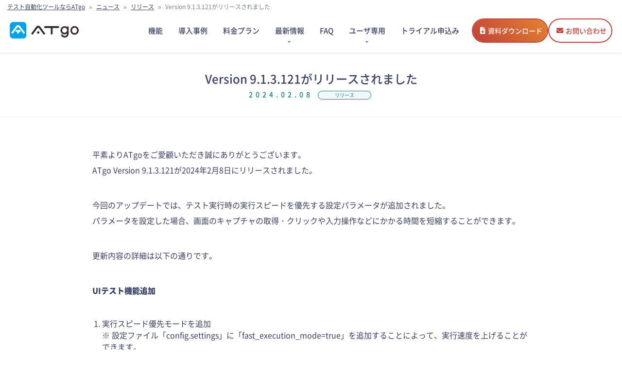

--- FILE ---
content_type: text/html; charset=UTF-8
request_url: https://atgo.rgsis.com/news/7803/
body_size: 8853
content:
<!doctype html><html dir="ltr" lang="ja" prefix="og: https://ogp.me/ns#" style="--vh:1024px;"><head><meta charset="UTF-8"><meta name="viewport" content="width=device-width, initial-scale=1"><link rel="preload" href="https://atgo.rgsis.com/wp-content/themes/atgo_2023/fonts/noto/Noto_Sans_JP_Black_lite.woff" as="font" type="font/woff2" crossorigin><link rel="preload" href="https://atgo.rgsis.com/wp-content/themes/atgo_2023/fonts/fontawesome-free/fa-solid-900.woff" as="font" type="font/woff2" crossorigin><link rel="shortcut icon" href="https://atgo.rgsis.com/wp-content/themes/atgo_2023/img/favicon.ico"><link rel="stylesheet" href="https://atgo.rgsis.com/wp-content/themes/atgo_2023/css/common.min.css?ver=20250728"> <script type="text/javascript" src="https://code.jquery.com/jquery-3.6.3.min.js" defer="defer"></script> <link rel="preload" as="image" href="https://atgo.rgsis.com/wp-content/themes/atgo_2023/img/maedasan_firstview.webp" type="image/webp"><link rel="preload" as="image" href="https://atgo.rgsis.com/wp-content/themes/atgo_2023/img/maedasan_firstview_sp.webp" type="image/webp"><link rel="preload" href="https://atgo.rgsis.com/wp-content/themes/atgo_2023/animation/point_lowcode.json" as="fetch" type="application/json" crossorigin="anonymous"><link rel="preload" href="https://atgo.rgsis.com/wp-content/themes/atgo_2023/animation/point_report.json" as="fetch" type="application/json" crossorigin="anonymous">  <script>(function(w,d,s,l,i){w[l]=w[l]||[];w[l].push({'gtm.start':
new Date().getTime(),event:'gtm.js'});var f=d.getElementsByTagName(s)[0],
j=d.createElement(s),dl=l!='dataLayer'?'&l='+l:'';j.async=true;j.src=
'https://www.googletagmanager.com/gtm.js?id='+i+dl;f.parentNode.insertBefore(j,f);
})(window,document,'script','dataLayer','GTM-WS6HTSN');</script> <title>Version 9.1.3.121がリリースされました | ニュース, リリース | テスト自動化ツールならATgo</title><style>img:is([sizes="auto" i], [sizes^="auto," i]) { contain-intrinsic-size: 3000px 1500px }</style><meta name="robots" content="max-snippet:-1, max-image-preview:large, max-video-preview:-1" /><meta name="author" content="atgo-admin"/><link rel="canonical" href="https://atgo.rgsis.com/news/7803/" /><meta name="generator" content="All in One SEO (AIOSEO) 4.8.1" /><meta property="og:locale" content="ja_JP" /><meta property="og:site_name" content="テスト自動化ツールならATgo | 国産セキュアなローコードテスト自動化ツール" /><meta property="og:type" content="article" /><meta property="og:title" content="Version 9.1.3.121がリリースされました | ニュース, リリース | テスト自動化ツールならATgo" /><meta property="og:url" content="https://atgo.rgsis.com/news/7803/" /><meta property="og:image" content="https://atgo.rgsis.com/wp-content/themes/atgo_2023/img/ogp.jpg" /><meta property="og:image:secure_url" content="https://atgo.rgsis.com/wp-content/themes/atgo_2023/img/ogp.jpg" /><meta property="article:published_time" content="2024-02-08T09:16:47+00:00" /><meta property="article:modified_time" content="2024-02-08T09:16:48+00:00" /><meta name="twitter:card" content="summary_large_image" /><meta name="twitter:title" content="Version 9.1.3.121がリリースされました | ニュース, リリース | テスト自動化ツールならATgo" /><meta name="twitter:image" content="https://atgo.rgsis.com/wp-content/uploads/2023/07/screenshot_202307.jpg" /> <script type="application/ld+json" class="aioseo-schema">{"@context":"https:\/\/schema.org","@graph":[{"@type":"Article","@id":"https:\/\/atgo.rgsis.com\/news\/7803\/#article","name":"Version 9.1.3.121\u304c\u30ea\u30ea\u30fc\u30b9\u3055\u308c\u307e\u3057\u305f | \u30cb\u30e5\u30fc\u30b9, \u30ea\u30ea\u30fc\u30b9 | \u30c6\u30b9\u30c8\u81ea\u52d5\u5316\u30c4\u30fc\u30eb\u306a\u3089ATgo","headline":"Version 9.1.3.121\u304c\u30ea\u30ea\u30fc\u30b9\u3055\u308c\u307e\u3057\u305f","author":{"@id":"https:\/\/atgo.rgsis.com\/author\/atgo-admin\/#author"},"publisher":{"@id":"https:\/\/atgo.rgsis.com\/#organization"},"image":{"@type":"ImageObject","url":"https:\/\/atgo-pro.rgsis.com\/wp-content\/uploads\/2023\/05\/atgo_logo.png","@id":"https:\/\/atgo.rgsis.com\/#articleImage"},"datePublished":"2024-02-08T18:16:47+09:00","dateModified":"2024-02-08T18:16:48+09:00","inLanguage":"ja","mainEntityOfPage":{"@id":"https:\/\/atgo.rgsis.com\/news\/7803\/#webpage"},"isPartOf":{"@id":"https:\/\/atgo.rgsis.com\/news\/7803\/#webpage"},"articleSection":"\u30cb\u30e5\u30fc\u30b9, \u30ea\u30ea\u30fc\u30b9"},{"@type":"BreadcrumbList","@id":"https:\/\/atgo.rgsis.com\/news\/7803\/#breadcrumblist","itemListElement":[{"@type":"ListItem","@id":"https:\/\/atgo.rgsis.com\/#listItem","position":1,"name":"\u5bb6","item":"https:\/\/atgo.rgsis.com\/","nextItem":{"@type":"ListItem","@id":"https:\/\/atgo.rgsis.com\/news\/#listItem","name":"\u30cb\u30e5\u30fc\u30b9"}},{"@type":"ListItem","@id":"https:\/\/atgo.rgsis.com\/news\/#listItem","position":2,"name":"\u30cb\u30e5\u30fc\u30b9","item":"https:\/\/atgo.rgsis.com\/news\/","nextItem":{"@type":"ListItem","@id":"https:\/\/atgo.rgsis.com\/news\/7803\/#listItem","name":"Version 9.1.3.121\u304c\u30ea\u30ea\u30fc\u30b9\u3055\u308c\u307e\u3057\u305f"},"previousItem":{"@type":"ListItem","@id":"https:\/\/atgo.rgsis.com\/#listItem","name":"\u5bb6"}},{"@type":"ListItem","@id":"https:\/\/atgo.rgsis.com\/news\/7803\/#listItem","position":3,"name":"Version 9.1.3.121\u304c\u30ea\u30ea\u30fc\u30b9\u3055\u308c\u307e\u3057\u305f","previousItem":{"@type":"ListItem","@id":"https:\/\/atgo.rgsis.com\/news\/#listItem","name":"\u30cb\u30e5\u30fc\u30b9"}}]},{"@type":"Organization","@id":"https:\/\/atgo.rgsis.com\/#organization","name":"\u516d\u5143\u7d20\u60c5\u5831\u30b7\u30b9\u30c6\u30e0\u682a\u5f0f\u4f1a\u793e","description":"\u56fd\u7523\u30bb\u30ad\u30e5\u30a2\u306a\u30ed\u30fc\u30b3\u30fc\u30c9\u30c6\u30b9\u30c8\u81ea\u52d5\u5316\u30c4\u30fc\u30eb","url":"https:\/\/atgo.rgsis.com\/","logo":{"@type":"ImageObject","url":"https:\/\/atgo-pro.rgsis.com\/wp-content\/uploads\/2023\/05\/atgo_logo.png","@id":"https:\/\/atgo.rgsis.com\/news\/7803\/#organizationLogo"},"image":{"@id":"https:\/\/atgo.rgsis.com\/news\/7803\/#organizationLogo"}},{"@type":"Person","@id":"https:\/\/atgo.rgsis.com\/author\/atgo-admin\/#author","url":"https:\/\/atgo.rgsis.com\/author\/atgo-admin\/","name":"atgo-admin","image":{"@type":"ImageObject","@id":"https:\/\/atgo.rgsis.com\/news\/7803\/#authorImage","url":"https:\/\/secure.gravatar.com\/avatar\/2e732e7905494e98f9b848d0ea5fb3a5?s=96&d=mm&r=g","width":96,"height":96,"caption":"atgo-admin"}},{"@type":"WebPage","@id":"https:\/\/atgo.rgsis.com\/news\/7803\/#webpage","url":"https:\/\/atgo.rgsis.com\/news\/7803\/","name":"Version 9.1.3.121\u304c\u30ea\u30ea\u30fc\u30b9\u3055\u308c\u307e\u3057\u305f | \u30cb\u30e5\u30fc\u30b9, \u30ea\u30ea\u30fc\u30b9 | \u30c6\u30b9\u30c8\u81ea\u52d5\u5316\u30c4\u30fc\u30eb\u306a\u3089ATgo","inLanguage":"ja","isPartOf":{"@id":"https:\/\/atgo.rgsis.com\/#website"},"breadcrumb":{"@id":"https:\/\/atgo.rgsis.com\/news\/7803\/#breadcrumblist"},"author":{"@id":"https:\/\/atgo.rgsis.com\/author\/atgo-admin\/#author"},"creator":{"@id":"https:\/\/atgo.rgsis.com\/author\/atgo-admin\/#author"},"datePublished":"2024-02-08T18:16:47+09:00","dateModified":"2024-02-08T18:16:48+09:00"},{"@type":"WebSite","@id":"https:\/\/atgo.rgsis.com\/#website","url":"https:\/\/atgo.rgsis.com\/","name":"ATgo\uff08\u30a8\u30fc\u30c6\u30a3\u30fc\u30b4\u30fc\uff09\uff5c\u56fd\u7523\u30bb\u30ad\u30e5\u30a2\u306a\u30ed\u30fc\u30b3\u30fc\u30c9\u30c6\u30b9\u30c8\u81ea\u52d5\u5316\u30c4\u30fc\u30eb","alternateName":"\u30c6\u30b9\u30c8\u81ea\u52d5\u5316\u30c4\u30fc\u30ebATgo","description":"\u56fd\u7523\u30bb\u30ad\u30e5\u30a2\u306a\u30ed\u30fc\u30b3\u30fc\u30c9\u30c6\u30b9\u30c8\u81ea\u52d5\u5316\u30c4\u30fc\u30eb","inLanguage":"ja","publisher":{"@id":"https:\/\/atgo.rgsis.com\/#organization"}}]}</script> <link href='https://www.youtube.com' rel='preconnect' /><link rel="alternate" type="application/rss+xml" title="テスト自動化ツールならATgo &raquo; フィード" href="https://atgo.rgsis.com/feed/" /><link rel="alternate" type="application/rss+xml" title="テスト自動化ツールならATgo &raquo; コメントフィード" href="https://atgo.rgsis.com/comments/feed/" /><style id='classic-theme-styles-inline-css'>/*! This file is auto-generated */
.wp-block-button__link{color:#fff;background-color:#32373c;border-radius:9999px;box-shadow:none;text-decoration:none;padding:calc(.667em + 2px) calc(1.333em + 2px);font-size:1.125em}.wp-block-file__button{background:#32373c;color:#fff;text-decoration:none}</style><link rel='stylesheet' id='wpdm-fonticon-css' href='https://atgo.rgsis.com/wp-content/cache/autoptimize/autoptimize_single_7084a2f33f23abb903b3c402b260e666.php' media='all' /><link rel='stylesheet' id='wpdm-front-css' href='https://atgo.rgsis.com/wp-content/plugins/download-manager/assets/css/front.min.css' media='all' /><link rel='stylesheet' id='responsive-lightbox-magnific-css' href='https://atgo.rgsis.com/wp-content/plugins/responsive-lightbox/assets/magnific/magnific-popup.min.css' media='all' /><link rel='stylesheet' id='atgo_2023-style-css' href='https://atgo.rgsis.com/wp-content/cache/autoptimize/autoptimize_single_e83a80ac9d68791ae4d8121f88606877.php' media='all' /><link rel='stylesheet' id='cf7cf-style-css' href='https://atgo.rgsis.com/wp-content/cache/autoptimize/autoptimize_single_f121cbe481654c96ce787303a88233a9.php' media='all' /> <script src="https://atgo.rgsis.com/wp-includes/js/jquery/jquery.min.js" id="jquery-core-js"></script> <script id="wpdm-frontjs-js-extra">var wpdm_url = {"home":"https:\/\/atgo.rgsis.com\/","site":"https:\/\/atgo.rgsis.com\/","ajax":"https:\/\/atgo.rgsis.com\/wp-admin\/admin-ajax.php"};
var wpdm_js = {"spinner":"<i class=\"wpdm-icon wpdm-sun wpdm-spin\"><\/i>","client_id":"5313bb8ce3811602e8ee567283f95b54"};
var wpdm_strings = {"pass_var":"\u30d1\u30b9\u30ef\u30fc\u30c9\u78ba\u8a8d\u5b8c\u4e86 !","pass_var_q":"\u30c0\u30a6\u30f3\u30ed\u30fc\u30c9\u3092\u958b\u59cb\u3059\u308b\u306b\u306f\u3001\u6b21\u306e\u30dc\u30bf\u30f3\u3092\u30af\u30ea\u30c3\u30af\u3057\u3066\u304f\u3060\u3055\u3044\u3002","start_dl":"\u30c0\u30a6\u30f3\u30ed\u30fc\u30c9\u958b\u59cb"};</script> <script id="responsive-lightbox-js-before">var rlArgs = {"script":"magnific","selector":"lightbox","customEvents":"","activeGalleries":true,"disableOn":0,"midClick":true,"preloader":true,"closeOnContentClick":true,"closeOnBgClick":true,"closeBtnInside":true,"showCloseBtn":true,"enableEscapeKey":true,"alignTop":false,"fixedContentPos":"auto","fixedBgPos":"auto","autoFocusLast":true,"woocommerce_gallery":false,"ajaxurl":"https:\/\/atgo.rgsis.com\/wp-admin\/admin-ajax.php","nonce":"e023b411b2","preview":false,"postId":7803,"scriptExtension":false};</script> <link rel="https://api.w.org/" href="https://atgo.rgsis.com/wp-json/" /><link rel="alternate" title="JSON" type="application/json" href="https://atgo.rgsis.com/wp-json/wp/v2/posts/7803" /><link rel="EditURI" type="application/rsd+xml" title="RSD" href="https://atgo.rgsis.com/xmlrpc.php?rsd" /><link rel='shortlink' href='https://atgo.rgsis.com/?p=7803' /><link rel="alternate" title="oEmbed (JSON)" type="application/json+oembed" href="https://atgo.rgsis.com/wp-json/oembed/1.0/embed?url=https%3A%2F%2Fatgo.rgsis.com%2Fnews%2F7803%2F" /><link rel="alternate" title="oEmbed (XML)" type="text/xml+oembed" href="https://atgo.rgsis.com/wp-json/oembed/1.0/embed?url=https%3A%2F%2Fatgo.rgsis.com%2Fnews%2F7803%2F&#038;format=xml" /><link rel="llms-sitemap" href="https://atgo.rgsis.com/llms.txt" /><meta name="generator" content="WordPress Download Manager 3.3.11" /><style>/* WPDM Link Template Styles */</style></head><body class="post-template-default single single-post postid-7803 single-format-standard no-sidebar"> <noscript><iframe src="https://www.googletagmanager.com/ns.html?id=GTM-WS6HTSN"
height="0" width="0" style="display:none;visibility:hidden"></iframe></noscript><div class="bread-wrap"><div class="breadcrumbs"><div class="aioseo-breadcrumbs"><span class="aioseo-breadcrumb"> <a href="https://atgo.rgsis.com" title="テスト自動化ツールならATgo">テスト自動化ツールならATgo</a> </span><span class="aioseo-breadcrumb-separator">»</span><span class="aioseo-breadcrumb"> <a href="https://atgo.rgsis.com/news/" title="ニュース">ニュース</a> </span><span class="aioseo-breadcrumb-separator">»</span><span class="aioseo-breadcrumb"> <a href="https://atgo.rgsis.com/news/release/" title="リリース">リリース</a> </span><span class="aioseo-breadcrumb-separator">»</span><span class="aioseo-breadcrumb"> Version 9.1.3.121がリリースされました </span></div></div></div><header id="global" class="js-global-sticky is-open"><div class="global__inner"><div class="global__logo"><a href="https://atgo.rgsis.com/" rel="home"><img src="https://atgo.rgsis.com/wp-content/themes/atgo_2023/img/atgo_logo.svg" alt="テスト⾃動化ツールATgo" width="160" height="38"></a></div> <button class="global__navtoggle js-gnav-trigger is-open" type="button"
aria-hidden="true"><span><i></i></span></button><div class="global__nav js-gnav is-open"><nav id="site-navigation" class="mainnav"><div class="mainnav__inner"><ul class="mainnav__main"><li class="mainnav__list js-gnav-item"><div class="mainnav__cattop js-gnav-item-trigger"> <a href="https://atgo.rgsis.com/function/"><span>機能</span></a></div></li><li class="mainnav__list js-gnav-item"><div class="mainnav__cattop js-gnav-item-trigger"> <a href="https://atgo.rgsis.com/case/"><span>導入事例</span></a></div></li><li class="mainnav__list js-gnav-item"><div class="mainnav__cattop js-gnav-item-trigger"> <a href="https://atgo.rgsis.com/price/"><span>料金プラン</span></a></div></li><li class="mainnav__list js-gnav-item"><div class="mainnav__cattop js-gnav-item-trigger is-hierarichical"> <button aria-hidden="true" class="js-gnav-item-toggle"></button> <a href="#" class="js-gnav-item-toggle"><span>最新情報</span></a></div><div class="mainnav__sub js-gnav-item-menu"><div class="submenu"> <a href="https://atgo.rgsis.com/news/" class="submenu__item">ニュース</a> <a href="https://atgo.rgsis.com/column/" class="submenu__item">コラム</a> <a href="https://www.facebook.com/ATgo.rgs/" target="_blank" rel="noopener" class="submenu__item">Facebook <i class="icon-link-alt"></i></a></div></div></li><li class="mainnav__list js-gnav-item"><div class="mainnav__cattop js-gnav-item-trigger"> <a href="https://atgo.rgsis.com/faq/"><span>FAQ</span></a></div></li><li class="mainnav__list js-gnav-item"><div class="mainnav__cattop js-gnav-item-trigger is-hierarichical"> <button aria-hidden="true" class="js-gnav-item-toggle"></button> <a href="#" class="js-gnav-item-toggle"><span>ユーザ専用</span></a></div><div class="mainnav__sub js-gnav-item-menu"><div class="submenu"> <a href="https://atgo.rgsis.com/download" class="submenu__item">製品ダウンロード</a> <a href="https://atgo.rgsis.com/driver" class="submenu__item">ドライバー</a> <a href="https://atgo.rgsis.com/manual/" class="submenu__item" target="_blak ">マニュアル<i class="icon-link-alt"></i></a></div></div></li><li class="mainnav__list js-gnav-item"><div class="mainnav__cattop js-gnav-item-trigger"> <a href="https://atgo.rgsis.com/trial/" target="_blank"><span>トライアル申込み</span></a></div></li></ul><div class="mainnav__cta"> <a href="https://atgo.rgsis.com/document-form/" class="btn btn-cta mainnav" target="_blank"><i class="icon-download" aria-hidden="true"></i>資料ダウンロード</a> <a href="https://atgo.rgsis.com/contact/" class="btn btn-red mainnav" target="_blank"><i class="icon-mail" aria-hidden="true"></i>お問い合わせ</a></div><p class="mainnav__info"></p></div></nav></div></div></header><main id="primary" class="site-main"><article id="post-7803" class="post-7803 post type-post status-publish format-standard hentry category-news category-release"><div class="page-header"><h1>Version 9.1.3.121がリリースされました<br><span class="date">2024.02.08</span> <span class="tag">リリース</span></h1></div><section class="column_wrap"><div class="container"><p>平素よりATgoをご愛顧いただき誠にありがとうございます。<br />ATgo Version 9.1.3.121が2024年2月8日にリリースされました。</p><p>今回のアップデートでは、テスト実行時の実行スピードを優先する設定パラメータが追加されました。<br />パラメータを設定した場合、画面のキャプチャの取得・クリックや入力操作などにかかる時間を短縮することができます。</p><p>更新内容の詳細は以下の通りです。</p><p><strong>UIテスト機能追加</strong></p><ol class="wp-block-list"><li>実行スピード優先モードを追加<br> ※ 設定ファイル「config.settings」に「fast_execution_mode=true」を追加することによって、実行速度を上げることができます。</li></ol><p><strong>UIテスト機能改善</strong></p><ol class="wp-block-list"><li>パッケージのパスに空白が入っている場合レコーディングブラウザが正しく起動されない問題を解決</li></ol><p><strong>Windowsブラウザ対応一覧</strong></p><ol class="wp-block-list"><li>Edge V83-V121</li><li>Chrome V73-V121</li><li>Firefox V69-V122</li></ol><p>ダウンロードは<a href="https://atgo.rgsis.com/download/">こちら</a>です。</p><p></p></div></section><div class="entry-footer"></div></article><div class="container"><nav class="navigation post-navigation" aria-label="投稿"><h2 class="screen-reader-text">投稿ナビゲーション</h2><div class="nav-links"><div class="nav-previous"><a href="https://atgo.rgsis.com/news/7800/" rel="prev"><span class="nav-subtitle"></span> <span class="nav-title">ATgoドライバーを2024/01/29に更新しました</span></a></div><div class="nav-next"><a href="https://atgo.rgsis.com/news/7813/" rel="next"><span class="nav-title">ATgoドライバーを2024/02/21に更新しました</span><span class="nav-subtitle"></span></a></div></div></nav></div><nav class="cate-list"><ul><li
 ><a href="https://atgo.rgsis.com/news">すべて</a></li><li class="cat-item cat-item-8"><a href="https://atgo.rgsis.com/news/info/">お知らせ</a></li><li class="cat-item cat-item-7"><a href="https://atgo.rgsis.com/news/driver/">ドライバー</a></li><li class="cat-item cat-item-9"><a href="https://atgo.rgsis.com/news/release/">リリース</a></li></li></ul></nav><section><div class="container"><h2 class="center-line" id="case">テスト自動化ツール「ATgo」の導入事例</h2><div class="flexbox-archives photo-card"><div class="item bg-white shadow"> <a href="https://atgo.rgsis.com/case/hs/" title="ATgoがあるからなんとかなった — 基盤更改において手軽に再試験が可能に"><figure class="zoom"> <noscript><img src="https://atgo.rgsis.com/wp-content/uploads/2025/09/case_hs-1024x591.jpg" alt="導入事例"></noscript><img class="lazyload" src='data:image/svg+xml,%3Csvg%20xmlns=%22http://www.w3.org/2000/svg%22%20viewBox=%220%200%20210%20140%22%3E%3C/svg%3E' data-src="https://atgo.rgsis.com/wp-content/uploads/2025/09/case_hs-1024x591.jpg" alt="導入事例"></figure><div class="photo-data"><p class="txt-w600 mb0 txt-green"> 株式会社ＨＳ情報システムズ 様</p><ul class="casetag list-inline small"><li>Javaバージョンアップ</li><li>システム基盤更改</li><li>住宅</li><li>金融</li></ul><h3 class="lite"> ATgoがあるからなんとかなった — 基盤更改において手軽に再試験が可能に</h3></div> </a></div><div class="item bg-white shadow"> <a href="https://atgo.rgsis.com/case/sra/" title="OSSでもノーコードでも届かなかった自動化―ATgoで突破したSalesforceの壁"><figure class="zoom"> <noscript><img src="https://atgo.rgsis.com/wp-content/uploads/2025/09/case_sra-1024x683.jpg" alt="導入事例"></noscript><img class="lazyload" src='data:image/svg+xml,%3Csvg%20xmlns=%22http://www.w3.org/2000/svg%22%20viewBox=%220%200%20210%20140%22%3E%3C/svg%3E' data-src="https://atgo.rgsis.com/wp-content/uploads/2025/09/case_sra-1024x683.jpg" alt="導入事例"></figure><div class="photo-data"><p class="txt-w600 mb0 txt-green"> 株式会社SRA 様</p><ul class="casetag list-inline small"><li>ITソリューション</li><li>SIer</li><li>システム開発</li><li>文教</li><li>組込</li><li>金融</li></ul><h3 class="lite"> OSSでもノーコードでも届かなかった自動化―ATgoで突破したSalesforceの壁</h3></div> </a></div><div class="item bg-white shadow"> <a href="https://atgo.rgsis.com/case/nid/" title="導入のしやすさを重視　レグレッションテスト25時間→3時間で約88％減"><figure class="zoom"> <noscript><img src="https://atgo.rgsis.com/wp-content/uploads/2023/09/case_nid1-1024x591.jpg" alt="導入事例"></noscript><img class="lazyload" src='data:image/svg+xml,%3Csvg%20xmlns=%22http://www.w3.org/2000/svg%22%20viewBox=%220%200%20210%20140%22%3E%3C/svg%3E' data-src="https://atgo.rgsis.com/wp-content/uploads/2023/09/case_nid1-1024x591.jpg" alt="導入事例"></figure><div class="photo-data"><p class="txt-w600 mb0 txt-green"> 株式会社エヌアイデイ 様</p><ul class="casetag list-inline small"><li>SIer</li><li>クラウドサービス</li></ul><h3 class="lite"> 導入のしやすさを重視<br>レグレッションテスト25時間→3時間で約88％減</h3></div> </a></div></div><p><a class="btn btn-column-cta" href="https://atgo.rgsis.com/">テスト自動化ツールならATgo<br> <span>1か月トライアル無料：詳細はこちら</span></a></p><h3 class="txt-center">テストドキュメントに関するコラム</h3><ul class="flexbox-2 column-card"><li class="flex-item"><a href="https://atgo.rgsis.com/column/test-case/"><figure class="zoom"> <noscript><img width="671" height="464" src="https://atgo.rgsis.com/wp-content/uploads/2024/03/icatch_test-case.jpg" class="attachment-post-thumbnail size-post-thumbnail wp-post-image" alt="" decoding="async" srcset="https://atgo.rgsis.com/wp-content/uploads/2024/03/icatch_test-case.jpg 671w, https://atgo.rgsis.com/wp-content/uploads/2024/03/icatch_test-case-300x207.jpg 300w" sizes="(max-width: 671px) 100vw, 671px" /></noscript><img width="671" height="464" src='data:image/svg+xml,%3Csvg%20xmlns=%22http://www.w3.org/2000/svg%22%20viewBox=%220%200%20671%20464%22%3E%3C/svg%3E' data-src="https://atgo.rgsis.com/wp-content/uploads/2024/03/icatch_test-case.jpg" class="lazyload attachment-post-thumbnail size-post-thumbnail wp-post-image" alt="" decoding="async" data-srcset="https://atgo.rgsis.com/wp-content/uploads/2024/03/icatch_test-case.jpg 671w, https://atgo.rgsis.com/wp-content/uploads/2024/03/icatch_test-case-300x207.jpg 300w" data-sizes="(max-width: 671px) 100vw, 671px" /></figure><h4 class="column-title">テストケースはなぜ必要？目的や設定する項目を詳しく解説</h4> </a></li><li class="flex-item"><a href="https://atgo.rgsis.com/column/test-specification/"><figure class="zoom"> <noscript><img width="671" height="464" src="https://atgo.rgsis.com/wp-content/uploads/2024/01/icatch_test-specification.jpg" class="attachment-post-thumbnail size-post-thumbnail wp-post-image" alt="" decoding="async" srcset="https://atgo.rgsis.com/wp-content/uploads/2024/01/icatch_test-specification.jpg 671w, https://atgo.rgsis.com/wp-content/uploads/2024/01/icatch_test-specification-300x207.jpg 300w" sizes="(max-width: 671px) 100vw, 671px" /></noscript><img width="671" height="464" src='data:image/svg+xml,%3Csvg%20xmlns=%22http://www.w3.org/2000/svg%22%20viewBox=%220%200%20671%20464%22%3E%3C/svg%3E' data-src="https://atgo.rgsis.com/wp-content/uploads/2024/01/icatch_test-specification.jpg" class="lazyload attachment-post-thumbnail size-post-thumbnail wp-post-image" alt="" decoding="async" data-srcset="https://atgo.rgsis.com/wp-content/uploads/2024/01/icatch_test-specification.jpg 671w, https://atgo.rgsis.com/wp-content/uploads/2024/01/icatch_test-specification-300x207.jpg 300w" data-sizes="(max-width: 671px) 100vw, 671px" /></figure><h4 class="column-title">テスト仕様書とは？計画書との違いや項目・書き方のポイントを解説</h4> </a></li><li class="flex-item"><a href="https://atgo.rgsis.com/column/test-plan/"><figure class="zoom"> <noscript><img width="582" height="470" src="https://atgo.rgsis.com/wp-content/uploads/2022/10/plans.png" class="attachment-post-thumbnail size-post-thumbnail wp-post-image" alt="" decoding="async" srcset="https://atgo.rgsis.com/wp-content/uploads/2022/10/plans.png 582w, https://atgo.rgsis.com/wp-content/uploads/2022/10/plans-300x242.png 300w" sizes="(max-width: 582px) 100vw, 582px" /></noscript><img width="582" height="470" src='data:image/svg+xml,%3Csvg%20xmlns=%22http://www.w3.org/2000/svg%22%20viewBox=%220%200%20582%20470%22%3E%3C/svg%3E' data-src="https://atgo.rgsis.com/wp-content/uploads/2022/10/plans.png" class="lazyload attachment-post-thumbnail size-post-thumbnail wp-post-image" alt="" decoding="async" data-srcset="https://atgo.rgsis.com/wp-content/uploads/2022/10/plans.png 582w, https://atgo.rgsis.com/wp-content/uploads/2022/10/plans-300x242.png 300w" data-sizes="(max-width: 582px) 100vw, 582px" /></figure><h4 class="column-title">テスト計画書について詳しく解説｜目的や記載方法・作成のポイントも</h4> </a></li><li class="flex-item"><a href="https://atgo.rgsis.com/column/test-automation/"><figure class="zoom"> <noscript><img width="548" height="470" src="https://atgo.rgsis.com/wp-content/uploads/2023/01/automation.png" class="attachment-post-thumbnail size-post-thumbnail wp-post-image" alt="" decoding="async" srcset="https://atgo.rgsis.com/wp-content/uploads/2023/01/automation.png 548w, https://atgo.rgsis.com/wp-content/uploads/2023/01/automation-300x257.png 300w" sizes="(max-width: 548px) 100vw, 548px" /></noscript><img width="548" height="470" src='data:image/svg+xml,%3Csvg%20xmlns=%22http://www.w3.org/2000/svg%22%20viewBox=%220%200%20548%20470%22%3E%3C/svg%3E' data-src="https://atgo.rgsis.com/wp-content/uploads/2023/01/automation.png" class="lazyload attachment-post-thumbnail size-post-thumbnail wp-post-image" alt="" decoding="async" data-srcset="https://atgo.rgsis.com/wp-content/uploads/2023/01/automation.png 548w, https://atgo.rgsis.com/wp-content/uploads/2023/01/automation-300x257.png 300w" data-sizes="(max-width: 548px) 100vw, 548px" /></figure><h4 class="column-title">テスト自動化とは？テストの種類と自動化のメリット＆デメリット</h4> </a></li></ul><h3 class="txt-center">テスト技法に関するコラム</h3><ul class="flexbox-2 column-card"><li class="flex-item"><a href="https://atgo.rgsis.com/column/e2e-test/"><figure class="zoom"> <noscript><img width="582" height="470" src="https://atgo.rgsis.com/wp-content/uploads/2023/01/e2etest.png" class="attachment-post-thumbnail size-post-thumbnail wp-post-image" alt="E2Eテスト" decoding="async" srcset="https://atgo.rgsis.com/wp-content/uploads/2023/01/e2etest.png 582w, https://atgo.rgsis.com/wp-content/uploads/2023/01/e2etest-300x242.png 300w" sizes="(max-width: 582px) 100vw, 582px" /></noscript><img width="582" height="470" src='data:image/svg+xml,%3Csvg%20xmlns=%22http://www.w3.org/2000/svg%22%20viewBox=%220%200%20582%20470%22%3E%3C/svg%3E' data-src="https://atgo.rgsis.com/wp-content/uploads/2023/01/e2etest.png" class="lazyload attachment-post-thumbnail size-post-thumbnail wp-post-image" alt="E2Eテスト" decoding="async" data-srcset="https://atgo.rgsis.com/wp-content/uploads/2023/01/e2etest.png 582w, https://atgo.rgsis.com/wp-content/uploads/2023/01/e2etest-300x242.png 300w" data-sizes="(max-width: 582px) 100vw, 582px" /></figure><h4 class="column-title">E2Eテストとは？メリット・デメリットと実施方法を解説</h4> </a></li><li class="flex-item"><a href="https://atgo.rgsis.com/column/unit-test/"><figure class="zoom"> <noscript><img width="582" height="470" src="https://atgo.rgsis.com/wp-content/uploads/2022/08/icatch_unit_test.png" class="attachment-post-thumbnail size-post-thumbnail wp-post-image" alt="" decoding="async" srcset="https://atgo.rgsis.com/wp-content/uploads/2022/08/icatch_unit_test.png 582w, https://atgo.rgsis.com/wp-content/uploads/2022/08/icatch_unit_test-300x242.png 300w" sizes="(max-width: 582px) 100vw, 582px" /></noscript><img width="582" height="470" src='data:image/svg+xml,%3Csvg%20xmlns=%22http://www.w3.org/2000/svg%22%20viewBox=%220%200%20582%20470%22%3E%3C/svg%3E' data-src="https://atgo.rgsis.com/wp-content/uploads/2022/08/icatch_unit_test.png" class="lazyload attachment-post-thumbnail size-post-thumbnail wp-post-image" alt="" decoding="async" data-srcset="https://atgo.rgsis.com/wp-content/uploads/2022/08/icatch_unit_test.png 582w, https://atgo.rgsis.com/wp-content/uploads/2022/08/icatch_unit_test-300x242.png 300w" data-sizes="(max-width: 582px) 100vw, 582px" /></figure><h4 class="column-title">単体テストとは？メリット・デメリットと手法から3つの注意点まで</h4> </a></li><li class="flex-item"><a href="https://atgo.rgsis.com/column/api-test/"><figure class="zoom"> <noscript><img width="582" height="470" src="https://atgo.rgsis.com/wp-content/uploads/2022/11/api-testing.png" class="attachment-post-thumbnail size-post-thumbnail wp-post-image" alt="" decoding="async" srcset="https://atgo.rgsis.com/wp-content/uploads/2022/11/api-testing.png 582w, https://atgo.rgsis.com/wp-content/uploads/2022/11/api-testing-300x242.png 300w" sizes="(max-width: 582px) 100vw, 582px" /></noscript><img width="582" height="470" src='data:image/svg+xml,%3Csvg%20xmlns=%22http://www.w3.org/2000/svg%22%20viewBox=%220%200%20582%20470%22%3E%3C/svg%3E' data-src="https://atgo.rgsis.com/wp-content/uploads/2022/11/api-testing.png" class="lazyload attachment-post-thumbnail size-post-thumbnail wp-post-image" alt="" decoding="async" data-srcset="https://atgo.rgsis.com/wp-content/uploads/2022/11/api-testing.png 582w, https://atgo.rgsis.com/wp-content/uploads/2022/11/api-testing-300x242.png 300w" data-sizes="(max-width: 582px) 100vw, 582px" /></figure><h4 class="column-title">APIテストとは？重要性・主な種類・自動化のメリットとポイントも</h4> </a></li><li class="flex-item"><a href="https://atgo.rgsis.com/column/regression-test/"><figure class="zoom"> <noscript><img width="582" height="470" src="https://atgo.rgsis.com/wp-content/uploads/2022/08/icatch_regression_test.png" class="attachment-post-thumbnail size-post-thumbnail wp-post-image" alt="" decoding="async" srcset="https://atgo.rgsis.com/wp-content/uploads/2022/08/icatch_regression_test.png 582w, https://atgo.rgsis.com/wp-content/uploads/2022/08/icatch_regression_test-300x242.png 300w" sizes="(max-width: 582px) 100vw, 582px" /></noscript><img width="582" height="470" src='data:image/svg+xml,%3Csvg%20xmlns=%22http://www.w3.org/2000/svg%22%20viewBox=%220%200%20582%20470%22%3E%3C/svg%3E' data-src="https://atgo.rgsis.com/wp-content/uploads/2022/08/icatch_regression_test.png" class="lazyload attachment-post-thumbnail size-post-thumbnail wp-post-image" alt="" decoding="async" data-srcset="https://atgo.rgsis.com/wp-content/uploads/2022/08/icatch_regression_test.png 582w, https://atgo.rgsis.com/wp-content/uploads/2022/08/icatch_regression_test-300x242.png 300w" data-sizes="(max-width: 582px) 100vw, 582px" /></figure><h4 class="column-title">リグレッションテストとは？実施目的や自動化のメリット・注意点も</h4> </a></li></ul><p class="btn-box"><a class="btn" href="https://atgo.rgsis.com/column/">コラム一覧</a></p></div></section></main><section class="cta-maedasan"><div class="cta-inner"><div><div class="txt-30 txt-bold mb10">テスト自動化ツールATgo</div><div class="mb30">1か月無料ですべての機能をお試しいただけます。<br>お気軽にお問い合わせください。</div><div class="btn-box"><div class="txt-center"><div class="txt-bold mb10">＼ATgoを無料で体験／</div><a href="https://atgo.rgsis.com/trial/" class="btn btn-red" target="_blank">トライアル申込み</a></div><div class="txt-center"><div class="txt-bold mb10">＼3分でわかるATgo／</div> <a href="https://atgo.rgsis.com/document-form/" class="btn btn-cta" target="_blank"><i class="icon-download" aria-hidden="true"></i>資料ダウンロード</a></div><div class="txt-center"><div class="txt-bold mb10">＼どんなことでもお気軽に!／</div><a class="btn btn-red" href="https://atgo.rgsis.com/contact/" target="_blank"><i class="icon-mail" aria-hidden="true"></i>お問い合わせ・ご相談</a></div></div></div><div class="maedasan-footer"><noscript><img src="https://atgo.rgsis.com/wp-content/themes/atgo_2023/img/maedasan_footer.webp" alt="「中小企業からニッポンを元気にプロジェクト」公式アンバサダー 前田敦子" width="260" height="327" loading="lazy"></noscript><img class="lazyload" src='data:image/svg+xml,%3Csvg%20xmlns=%22http://www.w3.org/2000/svg%22%20viewBox=%220%200%20260%20327%22%3E%3C/svg%3E' data-src="https://atgo.rgsis.com/wp-content/themes/atgo_2023/img/maedasan_footer.webp" alt="「中小企業からニッポンを元気にプロジェクト」公式アンバサダー 前田敦子" width="260" height="327" loading="lazy"></a></div></div></section><footer><nav class="footer-nav"><div class="prof"><p class="text-left mb30"><a href="https://atgo.rgsis.com/"><noscript><img src="https://atgo.rgsis.com/wp-content/themes/atgo_2023/img/logo_atgo_white.svg" alt="テスト自動化ツールATgo" width="134" height="41" loading="lazy"></noscript><img class="lazyload" src='data:image/svg+xml,%3Csvg%20xmlns=%22http://www.w3.org/2000/svg%22%20viewBox=%220%200%20134%2041%22%3E%3C/svg%3E' data-src="https://atgo.rgsis.com/wp-content/themes/atgo_2023/img/logo_atgo_white.svg" alt="テスト自動化ツールATgo" width="134" height="41" loading="lazy"></a></p><div><p class="mb10"><a href="https://www.rgsis.com/" target="_blank" rel="noopener">RGS株式会社 <i class="icon-link-alt"></i></a></p><p class="small">〒220-0011 横浜市西区高島1-2-13<br>LG YOKOHAMA INNOVATION CENTER 12階<br> TEL　045-620-9602<br> <a href="https://www.facebook.com/ATgo.rgs/" target="_blank" rel="noopener" class="large"><i class="icon-fb"></i> Facebook</a></p></div></div><ul class="footer-menu"><li><a href="https://atgo.rgsis.com/">テスト⾃動化ツールATgo</a></li><li><a href="https://atgo.rgsis.com/news/">ニュース</a></li><li><a href="https://atgo.rgsis.com/column/">コラム</a></li><li><a href="https://atgo.rgsis.com/faq/">FAQ（よくあるご質問）</a></li><li><a href="https://atgo.rgsis.com/spec/">動作環境</a></li></ul><ul class="footer-menu"><li><a href="https://atgo.rgsis.com/function/">機能一覧</a></li><li><a href="https://atgo.rgsis.com/function/ui-test/">└ UIテスト機能一覧</a></li><li><a href="https://atgo.rgsis.com/function/api-test/">└ APIテスト機能一覧</a></li><li><a href="https://atgo.rgsis.com/function/script-ai/">└ スクリプト生成AI機能</a></li><li><a href="https://atgo.rgsis.com/function/image-ai/">└ AI画像比較機能</a></li><li><a href="https://atgo.rgsis.com/function/self-healing/">└ セルフヒーリング機能</a></li></ul><ul class="footer-menu"><li><a href="https://atgo.rgsis.com/case/">導入事例</a></li><li><a href="https://atgo.rgsis.com/price/">料金プラン</a></li><li><a href="https://atgo.rgsis.com/testservice/">テスト自動化サポートプラン</a></li><li><a href="https://atgo.rgsis.com/support/">保守サポート</a></li></ul><ul class="footer-menu"><li><a href="https://atgo.rgsis.com/contact/" target="_blank">お問い合わせ</li></a><li><a href="https://atgo.rgsis.com/trial/" target="_blank">無料トライアルお申し込み</li></a><li><a href="https://atgo.rgsis.com/document-form/" target="_blank">資料ダウンロード</li></a></ul></nav><div class="copywrite small"><ul><li class="list-inline-item"><a href="https://atgo.rgsis.com/rules/" target="_blank" rel="noopener noreferrer">利用規約</a></li><li class="list-inline-item"><a href="https://atgo.rgsis.com/privacy/" target="_blank" rel="noopener noreferrer">個人情報の取り扱いについて</a></li><li class="list-inline-item">Copyright© <a href="https://atgo.rgsis.com/">テスト自動化ツールならATgo</a> All Rights Reserved.</li></ul></div></footer> <script>jQuery(function($){

                    
                });</script> <div id="fb-root"></div> <noscript><style>.lazyload{display:none;}</style></noscript><script data-noptimize="1">window.lazySizesConfig=window.lazySizesConfig||{};window.lazySizesConfig.loadMode=1;</script><script async data-noptimize="1" src='https://atgo.rgsis.com/wp-content/plugins/autoptimize/classes/external/js/lazysizes.min.js?ao_version=3.1.13'></script><script src="https://atgo.rgsis.com/wp-includes/js/dist/hooks.min.js" id="wp-hooks-js"></script> <script src="https://atgo.rgsis.com/wp-includes/js/dist/i18n.min.js" id="wp-i18n-js"></script> <script id="wp-i18n-js-after">wp.i18n.setLocaleData( { 'text direction\u0004ltr': [ 'ltr' ] } );</script> <script type="text/javascript" id="flying-scripts">const loadScriptsTimer=setTimeout(loadScripts,4*1000);const userInteractionEvents=['click', 'mousemove', 'keydown', 'touchstart', 'touchmove', 'wheel'];userInteractionEvents.forEach(function(event){window.addEventListener(event,triggerScriptLoader,{passive:!0})});function triggerScriptLoader(){loadScripts();clearTimeout(loadScriptsTimer);userInteractionEvents.forEach(function(event){window.removeEventListener(event,triggerScriptLoader,{passive:!0})})}
function loadScripts(){document.querySelectorAll("script[data-type='lazy']").forEach(function(elem){elem.setAttribute("src",elem.getAttribute("data-src"))})}</script> <script defer src="https://atgo.rgsis.com/wp-content/cache/autoptimize/autoptimize_961be2a7e99f98c714c9ee03adb42085.php"></script></body></html><!-- WP Fastest Cache file was created in 0.090 seconds, on 2026.01.26 @ 11:06 AM --><!-- via php -->

--- FILE ---
content_type: text/css
request_url: https://atgo.rgsis.com/wp-content/themes/atgo_2023/css/common.min.css?ver=20250728
body_size: 10940
content:
@font-face{font-display:swap;font-family:"NotoSansCJKjp";font-style:normal;font-weight:400;src:url("../fonts/noto/Noto_Sans_JP_Regular_lite.woff") format("woff"),url("../fonts/noto/Noto_Sans_JP_Regular_lite.eot") format("eot")}@font-face{font-display:swap;font-family:"NotoSansCJKjp";font-style:normal;font-weight:600;src:url("../fonts/noto/Noto_Sans_JP_Medium_lite.woff") format("woff"),url("../fonts/noto/Noto_Sans_JP_Medium_lite.eot") format("eot")}@font-face{font-display:swap;font-family:"NotoSansCJKjp";font-style:normal;font-weight:900;src:url("../fonts/noto/Noto_Sans_JP_Black_lite.woff") format("woff"),url("../fonts/noto/Noto_Sans_JP_Black_lite.eot") format("eot")}@font-face{font-display:swap;font-family:"Font Awesome 5 Free";font-style:normal;font-weight:bold;src:url("../fonts/fontawesome-free/fa-solid-900.woff") format("woff"),url("../fonts/fontawesome-free/fa-solid-900.eot") format("eot"),url("../fonts/fontawesome-free/fa-solid-900.ttf") format("truetype"),url("../fonts/fontawesome-free/fa-solid-900.svg") format("svg")}.bg-gray{background-color:#f4f7fa}.bg-white{background-color:#fff}.bg-black{background-color:#394164}.bg-pri2{background-color:#94d1d0}.bg-blue{background-color:#2c70c9}.bg-grade{background-image:linear-gradient(140deg, rgb(213, 224, 253), rgb(230, 251, 247) 30%, rgb(166, 251, 245))}.txt-red{color:#c24138}.txt-blue{color:#2c70c9}.txt-green{color:#048386}.txt-gray{color:#7b818b}.txt-white{color:#fff}.txt-black{color:#394164}.txt-w600{font-weight:600}.txt-bold{font-weight:900}.txt-center{text-align:center}.txt-left{text-align:left}.txt-right{text-align:right}.mb0{margin-bottom:0 !important}.mb10{margin-bottom:10px !important}.mb30{margin-bottom:30px !important}.mt0{margin-top:0 !important}.mt10{margin-top:10px !important}.mt30{margin-top:30px !important}.width30{width:30%}.color-box{padding:20px;margin:0 auto;max-width:900px;-webkit-border-radius:6px;-moz-border-radius:6px;-ms-border-radius:6px;border-radius:6px}.shadow{box-shadow:0 0 12px 1px rgba(57,65,100,.3)}.shadow-white{text-shadow:0 0 2px #fff,0 0 8px #fff,0 0 8px #fff}i{font-family:"Font Awesome 5 Free";margin:0 5px}i.icon-download::before{content:""}i.icon-clock::before{content:""}i.icon-mail::before{content:""}i.icon-link-alt::before{content:""}i.icon-arrow-l::before{content:""}i.icon-arrow-r::before{content:""}i.icon-bullhorn::before{content:""}i.icon-fb::before{content:""}i.icon-cog::before{content:""}i.icon-yen::before{content:""}i.icon-laptop::before{content:""}i.icon-keyboard::before{content:""}i.icon-dizzy::before{content:""}i.fa-check-circle::before{content:""}*{box-sizing:border-box;margin:0;padding:0;border:0;vertical-align:baseline;background:rgba(0,0,0,0);font-weight:inherit;font-size:inherit;font-style:inherit;-webkit-tap-highlight-color:rgba(0,0,0,0);word-wrap:break-word}*::before,*::after{box-sizing:border-box;margin:0;padding:0;border:0;vertical-align:baseline;background:rgba(0,0,0,0);font-weight:inherit;font-size:inherit;font-style:inherit;-webkit-tap-highlight-color:rgba(0,0,0,0)}article,aside,details,figcaption,figure,picture,main,footer,header,nav,section{display:block}header ul,header ol,footer ul,footer ol{list-style:none}main{margin-top:-113px}main p{line-height:2}main p.title{font-size:2rem;font-weight:900}main p:last-child{margin-bottom:0}main p,main ul,main ol,main .wpDataTables{max-width:900px;margin:0 auto 40px}main ul,main ol{padding-left:20px}main ul li,main ol li{margin-bottom:20px}main ul.list-none,main ol.list-none{list-style:none}main ul:last-child,main ol:last-child{margin-bottom:0}main ul ul,main ol ul{margin:10px}main ul ul li,main ol ul li{list-style:circle}main ul.list-inline,main ol.list-inline{justify-content:flex-start;display:flex;flex-wrap:wrap;gap:5px 10px}main ul.casetag,main ol.casetag{list-style:none;padding-left:0;margin-bottom:10px}main ul.casetag li,main ol.casetag li{background-color:#394164;color:#fff;-webkit-border-radius:6px;-moz-border-radius:6px;-ms-border-radius:6px;border-radius:6px;padding:0 8px 2px 5px;margin:0}main ul.pickup,main ol.pickup{padding-left:0}main ul.pickup li,main ol.pickup li{font-size:1.6rem;font-weight:600;padding:0 10px 10px 25px;list-style:none;border-bottom:dashed 3px rgba(4,131,134,.3)}main ul.pickup li::before,main ol.pickup li::before{font-weight:900;font-family:"Font Awesome 5 Free";color:#048386;margin:0 10px 0 -18px;font-size:1rem;content:""}main ul.pickup li.fa-globe::before,main ol.pickup li.fa-globe::before{font-size:1.8rem;content:"";margin:0 8px 0 -12px}main ul.pickup li.fa-mobile-alt::before,main ol.pickup li.fa-mobile-alt::before{font-size:1.8rem;content:"";margin:0 10px 0 -9px}main ul.pickup li.fa-sync-alt::before,main ol.pickup li.fa-sync-alt::before{font-size:1.8rem;content:"";margin:0 8px 0 -13px}main ul.pickup li.fa-cog::before,main ol.pickup li.fa-cog::before{font-size:1.8rem;content:"";margin:0 8px 0 -12px}main ul.pickup li.fa-cloud::before,main ol.pickup li.fa-cloud::before{font-size:1.8rem;content:"";margin:0 8px 0 -14px;font-size:14px}main ul.pickup li.fa-inbox::before,main ol.pickup li.fa-inbox::before{font-size:1.8rem;content:"";margin:0 7px 0 -14px}main ul.pickup li.fa-check::before,main ol.pickup li.fa-check::before{font-size:1.8rem;content:"";margin:0 8px 0 -12px}main ul.pickup li.txt-red::before,main ol.pickup li.txt-red::before{color:#c24138}main ul.pickup li.txt-blue::before,main ol.pickup li.txt-blue::before{color:#2c70c9}main ul.pickup li.txt-gray::before,main ol.pickup li.txt-gray::before{color:#f4f7fa}main ul.list-box,main ol.list-box{padding:15px 20px;margin:0 auto 50px auto;background-color:#f4f7fa}main ul.list-box li,main ol.list-box li{margin:20px 30px}main ul.list-box.pickup li,main ol.list-box.pickup li{margin:20px 10px}main figure{margin:0 auto 20px;text-align:center}main figure.eye{max-width:600px;margin-bottom:30px}main figure.case{max-width:800px;margin-bottom:30px}main figure figcaption{font-size:80%;color:#7b818b}main figure.zoom{overflow:hidden}main figure.zoom img{aspect-ratio:55/38;height:100%;object-fit:cover;-moz-transition:all .3s ease;-o-transition:all .3s ease;-webkit-transition:all .3s ease;-ms-transition:all .3s ease;transition:all .3s ease}main figure.zoom img:hover{transform:scale(1.06);-moz-transition:all .3s ease;-o-transition:all .3s ease;-webkit-transition:all .3s ease;-ms-transition:all .3s ease;transition:all .3s ease}details{margin-bottom:30px}details summary{cursor:pointer;list-style:none}details summary .bgbar{padding-right:25px;box-shadow:0 2px 4px rgba(123,129,139,.8);-moz-transition:all .3s ease;-o-transition:all .3s ease;-webkit-transition:all .3s ease;-ms-transition:all .3s ease;transition:all .3s ease}details summary .bgbar:hover{opacity:.7}details summary .bgbar::after{font-family:"Font Awesome 5 Free";font-style:normal;font-weight:normal;line-height:1;content:"+";display:inline;font-size:1.8rem;top:50%;-webkit-transform:translateY(-50%);transform:translateY(-50%);right:14px;margin-left:10px;position:absolute}details summary::-webkit-details-marker{display:none}details[open] summary .bgbar::after{right:12px;content:"－"}details[open] .details-content{animation:fade-in .1s ease forwards}@keyframes fade-in{from{opacity:0;-webkit-transform:translateY(-10px);transform:translateY(-10px)}to{opacity:1;transform:none}}blockquote{border-left:6px solid #94d1d0;max-width:700px;position:relative;background-color:#f4f7fa;-webkit-border-radius:6px;-moz-border-radius:6px;-ms-border-radius:6px;border-radius:6px;padding:30px 20px 20px 60px;margin:0 auto 30px}@media screen and (max-width: 640px){blockquote{padding:40px 20px 20px 20px}}blockquote::before{display:inline-block;position:absolute;top:10px;left:15px;content:"";font-family:"Font Awesome 5 Free";color:#94d1d0;font-size:28px;line-height:1;font-weight:900}@media screen and (max-width: 640px){blockquote::before{font-size:24px}}blockquote::after{content:none}blockquote cite{display:block;text-align:right}blockquote cite a{color:#048386}q::before,q::after{content:none}.flexbox-archives{display:flex;flex-wrap:wrap;align-content:center;justify-content:center;flex-wrap:wrap;gap:50px 30px}.flexbox-archives .item,.flexbox-archives .adjuster{flex-basis:calc(33.3333333333% - 30px);min-width:200px;flex-grow:1;flex-shrink:0;margin-left:10px}@media screen and (max-width: 640px){.flexbox-archives{gap:30px}.flexbox-archives .item,.flexbox-archives .adjuster{flex-basis:calc(50% - 20px);flex-basis:90%}}.flexbox-archives .item{margin:0;height:auto;overflow:hidden}.flexbox-archives .adjuster{height:0}.flexbox-archives.col-4{gap:50px 20px}.flexbox-archives.col-4 .item,.flexbox-archives.col-4 .adjuster{flex-basis:calc(25% - 20px)}.flexbox-archives.col-5{gap:40px 16px}.flexbox-archives.col-5 .item,.flexbox-archives.col-5 .adjuster{flex-basis:calc(20% - 80px)}.flexbox{margin-bottom:40px;display:flex;align-content:center;justify-content:center;gap:40px}@media screen and (max-width: 768px){.flexbox{flex-direction:column}.flexbox.reverse{flex-direction:column-reverse}}.flexbox.v-center{align-items:center}.flexbox.fig{max-width:900px;margin:0 auto}.flexbox.thumnail{gap:20px}@media screen and (max-width: 768px){.flexbox.thumnail{flex-direction:row;gap:10px}}.flexbox *.flex-item-center{align-self:center}.flexbox .flex-item{flex:1;overflow:hidden}.flexbox .flex-item-7{flex-basis:70%}.flexbox .flex-item-6{flex-basis:60%}.flexbox .flex-item-4{flex-basis:40%}.flexbox .flex-item-3{flex-basis:30%}.flexbox.item-center{align-items:center}.flexbox-2{display:flex;align-content:center;justify-content:center;flex-wrap:wrap;gap:50px 30px;margin-bottom:20px}.flexbox-2 .flex-item{margin:0;width:calc(25% - 40px);height:auto;overflow:hidden}@media screen and (max-width: 1024px){.flexbox-2 .flex-item{width:calc(50% - 40px)}}@media screen and (max-width: 640px){.flexbox-2 .flex-item :not(.logo-item){width:90%}}.flexbox-column{display:flex;flex-direction:column}.flexbox-column p:last-child,.flexbox-column div:last-child{margin:auto 0 0}.photo-card a{text-decoration:none}.photo-card a:hover,.photo-card a:active,.photo-card a:focus{color:#048386}.photo-card .item{-webkit-border-radius:6px;-moz-border-radius:6px;-ms-border-radius:6px;border-radius:6px}.photo-card figure{margin-bottom:0}.photo-card .photo-data{padding:20px}.photo-card h3{font-size:1.8rem;margin:0;overflow:hidden;display:-webkit-box;-webkit-box-orient:vertical;-webkit-line-clamp:3}.photo-card h3 a{text-decoration:none}.grecaptcha-badge{visibility:hidden}html{width:100%;height:100%;font-size:62.5%;overflow:scroll;background-color:#fff}html.is-locked{position:absolute;overflow:hidden}body{font-size:1.6rem;line-height:1.5;font-family:"NotoSansCJKjp","Yu Gothic","Hiragino Kaku Gothic Pro",Arial,sans-serif !important;color:#394164}a{-moz-transition:all .3s ease;-o-transition:all .3s ease;-webkit-transition:all .3s ease;-ms-transition:all .3s ease;transition:all .3s ease;color:#394164}a:hover,a:active,a:focus{color:#048386;text-decoration:none}.pageindex a{color:#2c70c9;text-decoration:none}.pageindex a:hover,.pageindex a:active,.pageindex a:focus{color:#048386}header a,footer a{text-decoration:none}div.set-form{width:100%;height:auto;display:flex;justify-content:space-between}@media(max-height: 660px){div.set-form{align-items:flex-start}}div.set-form aside{background-color:#2c70c9;max-width:360px;border:8px solid #2c70c9}div.set-form aside .stiky-form{position:-webkit-sticky;position:sticky;top:90px;padding-bottom:20px}div.set-form aside .stiky-form h2{margin:0 0 5px;color:#fff;background-color:#2c70c9;padding:0 5px 15px;font-size:2rem}@media(min-width: 768px){div.set-form aside .wpcf7-form tbody tr{width:100%;display:block;list-style:none}div.set-form aside .wpcf7-form tbody th,div.set-form aside .wpcf7-form tbody td{width:100%;display:list-item;padding:5px 5px 0 !important}div.set-form aside .wpcf7-form input[type=text],div.set-form aside .wpcf7-form input[type=email],div.set-form aside .wpcf7-form input[type=tel],div.set-form aside .wpcf7-form textarea,div.set-form aside .wpcf7-form select{padding:5px 2px;margin:0 0 10px 0}}div.set-form aside.bn{background-color:#fff;border:none;z-index:10}div.set-form article,div.set-form main{width:calc(100vw - 330px)}@media(max-width: 768px){div.set-form{flex-direction:column}div.set-form article,div.set-form main,div.set-form aside{width:100%;max-width:100%}div.set-form main{order:2}div.set-form aside{order:1}}article .banner,main .banner{text-align:center}p img,article img,main img{margin:0 auto}img{max-width:100%;height:auto;vertical-align:top}@media(max-width: 767px){img.pc{display:none !important}}img.sp{margin-bottom:20px}@media(min-width: 768px){img.sp{display:none !important}}strong{font-weight:bold}.small{font-size:80% !important}.large{font-size:120% !important}nav.post-navigation{margin-bottom:30px}div.nav-links{margin:20px;display:flex;-ms-flex-wrap:wrap;-webkit-flex-wrap:wrap;flex-wrap:wrap;justify-content:space-between;gap:10px}div.nav-links .nav-next,div.nav-links .nav-previous{text-align:center;-webkit-box-orient:vertical;padding-bottom:10px;border-bottom:dashed 3px #94d1d0;margin-bottom:20px;max-width:100%;min-width:40%}div.nav-links .nav-next a,div.nav-links .nav-previous a{display:inline-block;overflow:hidden;text-decoration:none;white-space:nowrap;text-overflow:ellipsis;width:calc(100% - 25px)}@media(max-width: 1024px){div.nav-links .nav-next,div.nav-links .nav-previous{width:100%}}div.nav-links .nav-next{text-align:right}div.nav-links .nav-next::after{font-family:"Font Awesome 5 Free";font-style:normal;font-weight:900;line-height:1;content:"";position:relative;right:-10px;top:-5px;color:#048386;font-size:2rem}div.nav-links .nav-previous{text-align:left}div.nav-links .nav-previous::before{font-family:"Font Awesome 5 Free";font-style:normal;font-weight:900;line-height:1;content:"";position:relative;left:-10px;top:-5px;color:#048386;font-size:2rem}.edit-link{margin:20px}section{padding:60px 0}.container{display:block;margin:0 auto;max-width:1300px;padding:0 20px}@media screen and (max-width: 1024px){.container{padding:0 10px}}.page-header{padding-top:113px;background-color:#fff;border-bottom:2px solid #f4f7fa}h1{font-weight:600;text-align:center;max-width:1300px;margin:0 auto;padding:40px 15px 30px;color:#394164;font-size:2.4rem;line-height:1.2}h1 span{font-size:50%;letter-spacing:6px;color:#048386;font-weight:600;text-transform:uppercase}h1.case{font-size:3rem}h2,.txt-30{font-size:2.6rem}h3,.txt-20{font-size:2rem}h4{margin-bottom:10px}.top-hero h2{line-height:1.1}.top-hero h2 span{font-size:70%;font-weight:600}h2 span{font-size:60%;display:inline-block;font-weight:600}h3,h4{line-height:1.2}h3 span,h4 span{font-size:50%;font-weight:600}h2,h3,h4{max-width:900px;margin:40px auto 20px;font-weight:900}h2.center-line,h3.center-line,h4.center-line{text-align:center;position:relative;margin:60px auto 50px}h2.center-line::after,h3.center-line::after,h4.center-line::after{content:"";position:absolute;bottom:-15px;display:inline-block;width:40px;height:4px;left:50%;-webkit-transform:translateX(-50%);transform:translateX(-50%);background-color:#394164;border-radius:2px}h2.center-line:first-child,h3.center-line:first-child,h4.center-line:first-child{margin-top:0}h2.lite,h3.lite,h4.lite{font-weight:600}h2.lite span,h3.lite span,h4.lite span{font-size:inherit;color:#048386}h2.func01,h2.func02,h2.func03,h3.func01,h3.func02,h3.func03,h4.func01,h4.func02,h4.func03{margin:100px auto 60px;padding-left:88px;background-color:rgba(4,131,134,.1);color:#048386}h2.func01::before,h2.func02::before,h2.func03::before,h3.func01::before,h3.func02::before,h3.func03::before,h4.func01::before,h4.func02::before,h4.func03::before{display:block;position:absolute;content:"";z-index:1;background-repeat:no-repeat;background-position:0 0;background-size:80px;padding-left:100px;height:100px;top:-18px;left:-5px}h2.func01::before,h3.func01::before,h4.func01::before{background-image:url(../img/feature01.svg)}h2.func02::before,h3.func02::before,h4.func02::before{background-image:url(../img/feature02.svg)}h2.func03::before,h3.func03::before,h4.func03::before{background-image:url(../img/feature03.svg)}table h2,table h3,table h4,table h5{margin:15px auto;font-size:16px;font-weight:600}.bgbar,.column_wrap h2{min-height:50px;position:relative;padding:10px 10px 10px 15px;background-color:rgba(4,131,134,.1);-webkit-border-radius:6px;-moz-border-radius:6px;-ms-border-radius:6px;border-radius:6px}.bgbar.dl,.column_wrap h2.dl{background-color:#f4f7fa;font-weight:600;color:#394164;text-align:left;font-size:2rem;margin:5px auto}@media screen and (max-width: 640px){.bgbar,.column_wrap h2{font-size:1.6rem}}.column_wrap h3{background-image:linear-gradient(rgba(0, 0, 0, 0) 70%, rgba(148, 209, 208, 0.3) 70%);font-size:2.6rem}.column_wrap h4{font-size:2rem;color:#048386}.pageindex{-webkit-border-radius:8px;-moz-border-radius:8px;-ms-border-radius:8px;border-radius:8px;background-color:#f4f7fa;color:#394164;margin:50px auto;padding:40px;max-width:600px}.pageindex p{font-size:2rem;font-weight:900;text-align:center}.pageindex ol{counter-reset:item;list-style-type:none;list-style:decimal}.pageindex ol li{margin:20px;display:list-item}.pageindex ol li::before{counter-increment:item;content:counters(item, "-") ". "}.pageindex ol li::before ol{margin-left:15px}@media screen and (max-width: 540px){.pageindex{padding:15px}}.borderbox{border:2px solid #94d1d0;padding:20px;margin:10px auto 30px;max-width:900px}div.bread-wrap{background-color:hsla(0,0%,100%,.9);z-index:1000;position:relative}div.breadcrumbs{display:flex;justify-content:space-between;align-items:center;max-width:1280px;margin:0 auto}div.breadcrumbs a.login{min-width:110px;text-align:right;padding:0 10px !important;text-decoration:none;font-size:1.2rem}div.breadcrumbs a.login i{font-weight:900 !important}div.breadcrumbs .aioseo-breadcrumbs{overflow:auto;margin:0;padding:5px 15px;color:#7b818b;font-size:1.2rem;white-space:nowrap;-webkit-overflow-scrolling:touch;-ms-overflow-style:none;scrollbar-width:none}div.breadcrumbs .aioseo-breadcrumbs::-webkit-scrollbar{display:none}div.breadcrumbs span.aioseo-breadcrumb-separator{margin:0 5px}header#global{position:sticky;top:0;z-index:1000;height:60px;overflow:visible;box-shadow:0 2px 5px rgba(57,65,100,.1)}header#global::before{content:"";display:block;position:absolute;top:0;bottom:0;right:0;left:0;z-index:-1;margin-bottom:0;background-color:hsla(0,0%,100%,.8);-moz-transition:all .3s ease;-o-transition:all .3s ease;-webkit-transition:all .3s ease;-ms-transition:all .3s ease;transition:all .3s ease;pointer-events:none}header#global.is-open::before,header#global.is-open.is-sticky::before{background-color:#fff}@media screen and (min-width: 769px){#global{height:80px;-moz-transition:all .3s ease;-o-transition:all .3s ease;-webkit-transition:all .3s ease;-ms-transition:all .3s ease;transition:all .3s ease}#global.is-sticky{height:64px}}.global__inner{display:flex;align-items:center;width:100%;margin-left:auto;margin-right:auto;max-width:1300px;height:100%;padding:5px 20px 16px}@media screen and (max-width: 769px){.global__inner{padding:16px 10px}}.global__logo{width:160px;margin:0;padding:0}.global__navtoggle{margin-left:auto;font-size:2.4rem;line-height:1;cursor:pointer;color:#394164}.global__navtoggle i::before{font-family:"Font Awesome 5 Free";font-style:normal;font-weight:900;line-height:1;content:"";margin-right:7px}.global__navtoggle.is-open i::before{content:"";font-family:"Font Awesome 5 Free";font-weight:900;margin-right:0}.global__nav{display:none;position:absolute;top:100%;left:0;right:0;z-index:1000}@media(min-width: 769px){header#global{height:80px}.global__navtoggle{display:none}.global__nav{display:flex;justify-content:flex-end;position:static;width:100%;height:100%;overflow:visible}}.mainnav{overflow-y:auto;height:calc(100vh - 60px);height:calc(var(--vh) - 60px);overflow:visible}@media(max-width: 768px){.mainnav{background:#fff}.mainnav__main{margin-bottom:20px}.mainnav__sub{display:none}.mainnav__sub.is-open{display:none}.mainnav__cattop{position:relative}.mainnav__cattop>button{display:none;position:absolute;top:0;right:30px;z-index:2;width:18px;height:100%;cursor:pointer}.mainnav__cattop>button::before{font-family:"Font Awesome 5 Free";font-style:normal;font-weight:normal;line-height:1;content:"+";display:block;text-align:center;font-size:1.8rem;line-height:1}.mainnav__cattop>a{display:block;color:inherit}.mainnav__cattop>a>span{display:block;padding:12px 30px;font-size:1.8rem;line-height:1.5;font-weight:600}.mainnav__cattop>a:hover{background-color:rgba(148,209,208,.5);-moz-transition:all .5s ease;-o-transition:all .5s ease;-webkit-transition:all .5s ease;-ms-transition:all .5s ease;transition:all .5s ease}.mainnav__cattop>span{display:block;padding:12px 30px;font-size:1.8rem;line-height:1.5;font-weight:600}.mainnav__cattop.is-hierarichical>button{display:block;color:#394164}.mainnav__cattop.is-hierarichical>button.is-open::before{content:"－"}.mainnav__cta{padding:0 20px}.mainnav__info{font-size:1.4rem;margin:30px}}@media(min-width: 769px){.mainnav{-moz-transition:all .3s ease;-o-transition:all .3s ease;-webkit-transition:all .3s ease;-ms-transition:all .3s ease;transition:all .3s ease;height:auto;-ms-overflow-style:none;scrollbar-width:none}.mainnav::-webkit-scrollbar{display:none}.mainnav__inner{width:auto;height:100%;display:flex;justify-content:flex-end}.mainnav__main{display:flex;margin-bottom:0}.mainnav__list{display:flex;align-items:center;position:relative;z-index:1000}.mainnav__cattop{height:100%}.mainnav__cattop>button{display:none}.mainnav__cattop>a{display:flex;color:inherit;-moz-transition:all .3s ease;-o-transition:all .3s ease;-webkit-transition:all .3s ease;-ms-transition:all .3s ease;transition:all .3s ease;height:100%;align-items:center;padding:0 16px}}@media(min-width: 769px)and (min-width: 769px)and (max-width: 1180px){.mainnav__cattop>a{padding:0 7px !important}}@media(min-width: 769px){.mainnav__cattop>a>span{background:linear-gradient(#2C70C9, #2C70C9) 100% 100%/0 4px no-repeat;transition:background-size .4s,color .3s}.mainnav__cattop>a.is-open>span,.mainnav__cattop>a:hover>span{background-position:0 100%;background-size:100% 4px}.mainnav__cattop>a:hover{color:#2c70c9}.mainnav__cattop>span,.mainnav__cattop>a>span{display:block;padding:10px 0;font-size:clamp(11px,1.46484375vw,15px);font-weight:600}.mainnav__cattop.is-hierarichical::after{position:absolute;font-family:"Font Awesome 5 Free";content:"";color:#394164;right:48%;bottom:-1px;font-size:.9rem;font-weight:900;color:#2c70c9}.mainnav__sub{width:200px;position:absolute;top:60px;left:0;z-index:1000;background:#f4f7fa;opacity:0;pointer-events:none;transition:all .3s ease-in-out;box-shadow:0 2px 5px rgba(57,65,100,.2);-webkit-border-radius:3px;-moz-border-radius:3px;-ms-border-radius:3px;border-radius:3px}.mainnav__sub.is-hung{opacity:1;pointer-events:auto}.mainnav__cta{display:flex;gap:8px;margin-left:10px;align-items:center;-moz-transition:all .3s ease;-o-transition:all .3s ease;-webkit-transition:all .3s ease;-ms-transition:all .3s ease;transition:all .3s ease}.mainnav__info{display:none}}.submenu{width:100%;margin-left:auto;margin-right:auto}@media(max-width: 769px){.submenu{margin-top:10px}}a.submenu__item{display:block;color:inherit;padding:15px;border-bottom:1px solid #ddd}a.submenu__item:hover{background-color:rgba(148,209,208,.5);-moz-transition:all .3s ease;-o-transition:all .3s ease;-webkit-transition:all .3s ease;-ms-transition:all .3s ease;transition:all .3s ease}@media(max-width: 769px){a.submenu__item{text-align:center}}.btn{color:#2c70c9;background-color:#fff;border:2px solid #2c70c9;line-height:1.2;font-size:1.6rem;font-weight:600;height:50px;display:flex;gap:2px;flex-wrap:nowrap;justify-content:center;align-items:center;position:relative;overflow:hidden;text-align:center;text-decoration:none;opacity:1;cursor:pointer;-webkit-border-radius:30px;-moz-border-radius:30px;-ms-border-radius:30px;border-radius:30px}.btn:hover,.btn:active,.btn:focus{-moz-transition:all .3s ease;-o-transition:all .3s ease;-webkit-transition:all .3s ease;-ms-transition:all .3s ease;transition:all .3s ease;background-color:#2c70c9;color:#fff;box-shadow:none}.btn.btn-red{color:#c24138;border:2px solid #c24138}.btn.btn-lg{font-size:2.1rem;margin:20px 0;width:330px;min-height:70px;-webkit-border-radius:50px;-moz-border-radius:50px;-ms-border-radius:50px;border-radius:50px;box-shadow:0 0 10px #94d1d0}@media screen and (max-width: 500px){.btn.btn-lg{min-width:80% !important;font-size:2rem}}.btn.btn-sm{font-size:1.4rem;height:28px;max-width:130px;margin:0 auto 10px auto;padding:0 10px 0 6px}.btn.btn-null{color:#7b818b;border:2px solid #f4f7fa;background-color:#f4f7fa}.btn.btn-null:hover,.btn.btn-null:active,.btn.btn-null:focus{cursor:not-allowed}.btn.mainnav{color:#c24138;border:2px solid #c24138;font-size:clamp(10px,1.46484375vw,14px);padding-left:10px;padding-right:10px}@media(max-width: 768px){.btn.mainnav{font-size:1.6rem;margin-bottom:10px}}@media(max-width: 767px){.btn.mainnav.btm-red{z-index:2002}.btn.mainnav.btm-red::before{z-index:-1}}.btn.subcopy{flex-direction:column}.btn span{font-size:60%;margin-bottom:4px}.btn.btn-cta{color:#fff;border:2px solid #c24138;background-color:rgba(0,0,0,0);opacity:1;z-index:0}.btn.btn-cta::before,.btn.btn-cta::after{content:"";position:absolute;top:0;left:0;display:block;width:100%;height:100%}.btn.btn-cta::before{-moz-transition:all .3s ease;-o-transition:all .3s ease;-webkit-transition:all .3s ease;-ms-transition:all .3s ease;transition:all .3s ease;z-index:-1;background:-webkit-gradient(45deg, #C24138 0%, #e48231);background:linear-gradient(45deg, #C24138 0%, #e48231)}.btn.btn-cta::after{-moz-transition:all .3s ease;-o-transition:all .3s ease;-webkit-transition:all .3s ease;-ms-transition:all .3s ease;transition:all .3s ease;z-index:-2;background-color:#e48231}.btn.btn-cta:hover::before{opacity:0}.btn.btn-cta:hover,.btn.btn-cta:active,.btn.btn-cta:focus,.btn.btn-red:hover,.btn.btn-red:active,.btn.btn-red:focus{-moz-transition:all .3s ease;-o-transition:all .3s ease;-webkit-transition:all .3s ease;-ms-transition:all .3s ease;transition:all .3s ease;color:#fff;background-color:#e48231;border:2px solid #e48231;box-shadow:0 0 20px #e48231}.btn.btn-column-cta{box-shadow:0 4px 4px #1caef2;display:inline-block;left:50%;transform:translateX(-50%);min-width:420px;height:auto;margin:30px auto;padding:5px 10px 10px;font-weight:600;font-size:2rem;line-height:2;background-color:#2c70c9;border:0;color:#fff;-webkit-border-radius:6px;-moz-border-radius:6px;-ms-border-radius:6px;border-radius:6px;-moz-transition:all .3s ease;-o-transition:all .3s ease;-webkit-transition:all .3s ease;-ms-transition:all .3s ease;transition:all .3s ease}.btn.btn-column-cta:hover,.btn.btn-column-cta:active,.btn.btn-column-cta:focus{box-shadow:0 0 20px #2c70c9;background-color:rgba(44,112,201,.9)}.btn.btn-column-cta:hover span,.btn.btn-column-cta:active span,.btn.btn-column-cta:focus span{background-color:hsla(0,0%,100%,.1)}.btn.btn-column-cta span{display:block;overflow:hidden;align-items:center;margin:5px auto 0;padding:0 10px 2px;width:auto;background-color:hsla(0,0%,100%,.1);color:#fff;font-size:1.4rem;-webkit-border-radius:4px;-moz-border-radius:4px;-ms-border-radius:4px;border-radius:4px}.btn.btn-column-cta span::after{font-family:"Font Awesome 5 Free";content:"";color:#fff;width:20px;margin-left:5px;font-size:1.6rem}@media screen and (max-width: 540px){.btn.btn-column-cta{position:relative;padding:20px auto 50px;min-width:90%;font-size:1.6rem;margin:20px 0}.btn.btn-column-cta span{font-size:1.2rem;padding:0 5px 2px}.btn.btn-column-cta span::after{content:""}}.btn-box{display:flex;flex-wrap:wrap;justify-content:center;align-items:center;gap:20px}.btn-box .btn{min-width:200px;padding:0 20px}@media screen and (max-width: 768px){.btn-box .btn{width:100%}}ul.column-card{max-width:none;padding:0}ul.column-card li{list-style:none}ul.column-card li a{text-decoration:none !important}ul.column-card li .column-title{font-weight:600;font-size:1.6rem;margin-top:10px !important;overflow:hidden;display:-webkit-box;-webkit-box-orient:vertical;-webkit-line-clamp:2}.youtube{text-align:center}@media screen and (max-width: 640px){.youtube{width:100%;max-height:315px;aspect-ratio:16/9}.youtube iframe{max-width:100%;height:100%}}.youtube-container{position:relative;width:100%;max-width:560px;aspect-ratio:16/9;cursor:pointer;margin:0 auto}.youtube-thumbnail{width:100%;height:100%;background-size:cover;background-position:center;position:relative}.youtube-play-button{position:absolute;top:50%;left:50%;transform:translate(-50%, -50%);width:80px;height:80px;background:url("../img/youtube.svg") no-repeat center;background-size:contain;opacity:.9;transition:opacity .3s ease}.youtube-container:hover .youtube-play-button{opacity:1}.ytsl-wrapper{margin:0 auto;max-width:560px;max-height:315px !important;aspect-ratio:16/9}.ytsl-wrapper iframe{max-height:315px}.fv-container{height:760px;background-image:linear-gradient(140deg, rgb(213, 224, 253), rgb(230, 251, 247) 30%, rgb(166, 251, 245));margin-top:-113px;padding:113px 0 0}@media screen and (max-width: 768px){.fv-container{height:calc(420px + 100vw)}}@media screen and (max-width: 460px){.fv-container{height:calc(480px + 100vw)}}.top-hero{position:relative;background:url(../img/main_bg.webp) right calc(50% - 220px) top -20px/760px no-repeat;height:100%}.top-hero .txt-hero{font-size:6rem;color:#394164;letter-spacing:-1px;margin:0 0 20px;padding-top:80px}.top-hero .first-cta{position:absolute;bottom:20px}.top-hero .first-cta img{margin-bottom:8px}@media screen and (max-width: 1024px){.top-hero{background:url(../img/main_bg.webp) right calc(50% - 210px) top 60%/600px no-repeat}.top-hero .txt-hero{font-size:5.8vw !important}}@media screen and (max-width: 768px){.top-hero{background:url(../img/main_bg.webp) center top 100px/90vw no-repeat}.top-hero .first-cta{width:97%}.top-hero .first-cta .btn-box{gap:0}.top-hero .first-cta .btn-box .btn{margin:10px auto}.top-hero .txt-hero{font-size:7vw !important;padding-top:40px}}.top-hero.maedasan{background:url(../img/fv_maedasan.webp) right calc(50% - 230px) bottom 40px/700px no-repeat}@media screen and (max-width: 1024px){.top-hero.maedasan{background:url(../img/fv_maedasan.webp) right calc(50% - 190px) bottom 100px/580px no-repeat}}@media screen and (max-width: 768px){.top-hero.maedasan{background:url(../img/fv_maedasan_sp.webp) center top 33%/84% no-repeat}.top-hero.maedasan .txt-hero{text-align:center}}@media screen and (max-width: 460px){.top-hero.maedasan{background:url(../img/fv_maedasan_sp.webp) center top 24%/100% no-repeat}}div#lottie-lowcode,div#lottie-report{max-width:610px;min-height:386px;display:flex;align-items:center;justify-content:center;margin:0 auto}@media screen and (max-width: 460px){div#lottie-lowcode,div#lottie-report{min-height:220px}}@keyframes infinity-scroll-left{from{transform:translateX(0)}to{transform:translateX(-100%)}}_:-ms-lang(x)::-ms-backdrop,.logo-scroll{display:-ms-grid;display:grid;overflow:hidden}section.logo-scroll{margin:0;padding:20px 0 0}section.logo-scroll .logo-scroll-wrap{display:flex;-webkit-box-align:center;-ms-flex-align:center;align-items:center;overflow:hidden;width:100%}section.logo-scroll .logo-scroll-list{display:flex;align-items:center;list-style:none;-ms-flex-align:center}section.logo-scroll .logo-scroll-list--left{animation:infinity-scroll-left 77s infinite linear .5s both}section.logo-scroll .logo-scroll-item{width:-moz-calc(100vw / 9);width:-webkit-calc(100vw / 9);width:11.1111111111vw;padding:0 20px 10px}@media screen and (max-width: 1024px){section.logo-scroll .logo-scroll-item{width:14.2857142857vw;width:-moz-calc(100vw / 7);width:-webkit-calc(100vw / 7);padding-bottom:5px}}@media screen and (max-width: 640px){section.logo-scroll .logo-scroll-item{width:22.2222222222vw;width:-moz-calc(100vw / 4.5);width:-webkit-calc(100vw / 4.5);padding:0 10px 10px}}section.logo-scroll .logo-scroll-list--left2{animation:infinity-scroll-left 120s infinite linear .5s both}section.logo-scroll .logo-scroll-list--left2 .logo-scroll-item{width:-moz-calc(100vw / 7);width:-webkit-calc(100vw / 7);width:14.2857142857vw;padding:0 30px 10px}@media screen and (max-width: 1024px){section.logo-scroll .logo-scroll-list--left2 .logo-scroll-item{width:18.1818181818vw;width:-moz-calc(100vw / 5.5);width:-webkit-calc(100vw / 5.5)}}@media screen and (max-width: 640px){section.logo-scroll .logo-scroll-list--left2 .logo-scroll-item{width:25vw;width:-moz-calc(100vw / 4);width:-webkit-calc(100vw / 4);padding:0 15px 10px}}section.logo-scroll .logo-scroll-item>img{width:100%}section.logo-scroll figure{margin-bottom:0}.tabs{display:flex;flex-direction:column;margin:0 auto;padding:0 20px;max-width:1300px}.tabs .tab-button-wrap{display:flex;justify-content:center;flex-wrap:wrap;gap:10px;max-width:100%}.tabs .tab-button-wrap .tab-button{min-width:160px;-moz-transition:all .3s ease;-o-transition:all .3s ease;-webkit-transition:all .3s ease;-ms-transition:all .3s ease;transition:all .3s ease;color:#333;font-size:1.6rem;font-weight:900;padding:10px 5px;margin-bottom:10px;cursor:pointer;outline:none;border-bottom:4px solid #94d1d0;color:#94d1d0}.tabs .tab-button-wrap .tab-button h2{font-size:1.6rem;margin:0;padding:0}.tabs .tab-button-wrap .tab-button:hover,.tabs .tab-button-wrap .tab-button:active,.tabs .tab-button-wrap .tab-button:focus{color:#394164;text-decoration:none;border-bottom:4px solid}.tabs .tab-button-wrap .tab-button.active{position:relative;border-bottom:4px solid #394164;color:#394164}.tabs .tab-button-wrap .tab-button.active::after{position:absolute;content:"";left:50% !important;top:100% !important;margin-left:-13px !important;border:13px solid rgba(0,0,0,0);border-top:13px solid #394164}.tabs .tab-content-wrap{padding:20px 0}.tabs .tab-content-wrap .tab-content{display:none;margin:0 auto}.tabs .tab-content-wrap .tab-content.active{display:block}@media screen and (max-width: 768px){.tabs{padding:0}.tabs .tab-content{padding:10px 0}}.animate-box{-webkit-transform:translateY(30px);transform:translateY(30px);opacity:0;visibility:hidden;transition:transform .8s,opacity .8s,visibility .8s}.is-fadein{transform:translateX(0);opacity:1;visibility:visible}section.flow-use::before{z-index:-100 !important;content:"";display:block;position:fixed;top:0;left:0;width:100%;height:100%;background:url(../img/flow_bg.svg) right -80px bottom 0/45% #f4f7fa no-repeat}section.flow-use{position:relative;background-color:rgba(0,0,0,0) !important}section.flow-use ol.flow-card{list-style:none;max-width:60%;margin:50px 0;padding:0;counter-reset:number}section.flow-use ol.flow-card li{position:relative;background-color:#fff;padding:20px;margin-bottom:50px}section.flow-use ol.flow-card li h3{text-align:right;border-bottom:1px dotted #394164;position:relative;top:-20px;margin:20px 0 0;padding-bottom:5px}section.flow-use ol.flow-card li::before{position:absolute;left:10px;top:-40px;counter-increment:number;content:counter(number);font-size:70px;font-weight:900}section.flow-use ol.flow-card li::after{position:absolute;content:"";left:83%;top:100%;margin-left:-30px;border:30px solid rgba(0,0,0,0);border-top:30px solid #fff}section.flow-use ol.flow-card li.marker::before,section.flow-use ol.flow-card li.marker h3{color:#048386}@media screen and (max-width: 768px){section.flow-use::before{background:url(../img/flow_bg.svg) right -30px bottom 0/90% #f4f7fa no-repeat}section.flow-use ol.flow-card{max-width:100%}section.flow-use ol.flow-card li{margin-bottom:100px;background-color:hsla(0,0%,100%,.8)}section.flow-use ol.flow-card li::after{border-top-color:hsla(0,0%,100%,.8)}section.flow-use h2{margin-bottom:140px !important;text-shadow:0 0 4px #fff,0 0 8px #fff,0 0 8px #fff}}.faq-list .accordion-box{position:relative;margin:0 auto 30px;background-color:#f4f7fa}.faq-list .accordion-box .accordion-header{max-width:100%;font-size:1.6rem !important;margin:0 !important;padding:15px 40px 15px 80px;font-weight:normal}.faq-list .accordion-box .accordion-header::before{position:absolute;left:10px;top:-36px;content:"Q.";font-size:6rem;font-weight:900;color:#fff}@media screen and (max-width: 768px){.faq-list .accordion-box .accordion-header{padding-left:35px}.faq-list .accordion-box .accordion-header::before{font-size:20px;color:#94d1d0;top:10px}}.faq-list .accordion-box .accordion-header::after{position:absolute;font-family:"Font Awesome 5 Free";content:"";right:15px;top:5px;font-size:3rem;font-weight:900;color:#94d1d0}.faq-list .accordion-box .accordion-header:hover{color:#048386;cursor:pointer}.faq-list .accordion-box .accordion-header.active{color:#048386;cursor:pointer}.faq-list .accordion-box .accordion-header.active::after{-webkit-transform:rotate(90deg);-moz-transform:rotate(90deg);transform:rotate(90deg)}@media screen and (max-width: 767px){.faq-list .accordion-box{width:100%}}.faq-list .accordion-box .accordion-inner{padding:20px;margin:0 20px;border-top:1px dotted #394164}ul.news-list{max-width:900px;margin:0 auto;padding:0}ul.news-list li{font-size:1.8rem;display:flex;flex-wrap:wrap;justify-content:flex-start;align-items:center;gap:5px 20px;margin-bottom:40px}@media screen and (max-width: 640px){ul.news-list li{flex-direction:column;align-items:flex-start}}span.date{min-width:100px;color:#048386;font-size:1.4rem;margin-right:5px}span.tag{display:inline-block;background-color:#f4f7fa;color:#048386;border:1px solid #048386;font-size:1rem;padding:0 10px 1px;margin-right:5px;margin-bottom:5px;width:110px;text-align:center;letter-spacing:normal;font-weight:normal;line-height:normal;-webkit-border-radius:10px;-moz-border-radius:10px;-ms-border-radius:10px;border-radius:10px}nav.cate-list p{display:inline-block}nav.cate-list ul{display:flex;flex-wrap:wrap;align-content:center;justify-content:center;gap:15px 10px;margin-bottom:50px;padding:0}nav.cate-list ul li{display:inline-block;text-align:center;margin-bottom:0}nav.cate-list ul li a{color:#2c70c9;display:block;text-decoration:none;background-color:#fff;border:1px solid #2c70c9;padding:2px 10px 0;min-width:120px;min-height:30px;-webkit-border-radius:30px;-moz-border-radius:30px;-ms-border-radius:30px;border-radius:30px}nav.cate-list ul li a:hover,nav.cate-list ul li a:active,nav.cate-list ul li a:focus{color:#fff;background-color:#2c70c9;border:1px solid #2c70c9}nav.cate-list ul li.current-cat a{background-color:#2c70c9;color:#fff;border:1px solid #2c70c9}div.dataTables_paginate{margin-top:30px;text-align:center}nav.pagination{text-align:center;margin:20px}nav.pagination span.current{margin:20px;padding:10px 0}nav.pagination a{-webkit-border-radius:6px;-moz-border-radius:6px;-ms-border-radius:6px;border-radius:6px;display:inline-block;text-decoration:none;background-color:#f4f7fa;margin:10px 5px;padding:8px 16px}@media screen and (max-width: 767px){nav.pagination{font-size:1.4rem}}nav.pagination div.nav-links{display:inline-block}section.news>.container{display:-webkit-box;display:-ms-flexbox;display:-webkit-flex;display:flex;-ms-flex-wrap:wrap;-webkit-flex-wrap:wrap;flex-wrap:wrap;align-content:center}section.news{padding:20px 0}section.news h2{width:140px;margin:4px 0 0 !important;line-height:70%}section.news h2 span{font-weight:400}section.news dl.news{width:calc(100% - 260px)}section.news dl.news dt{font-weight:400;width:150px !important}@media screen and (max-width: 540px){section.news h2{width:100%;text-align:center}section.news dl.news{width:100%;margin:30px 0}section.news a.btn{margin:0 auto;width:100%}}.promos{width:100%;max-width:1300px;margin:80px auto 100px;display:flex;justify-content:center}.promos .promo2{width:calc(50% - 40px);margin:10px;overflow:hidden;background:#f4f7fa;color:#394164;padding-bottom:30px;-webkit-border-radius:6px;-moz-border-radius:6px;-ms-border-radius:6px;border-radius:6px}.promos .promo2 .price{display:flex;width:100%;height:100px;color:#fff;background:#2c70c9;font-size:1.8rem;line-height:190%;justify-content:center;align-items:center;text-align:center}.promos .promo2 .price em{font-size:4.3rem;font-weight:600;margin-right:5px}.promos .promo3{width:33.3333333333%;overflow:hidden;background:#f4f7fa;color:#394164;padding-bottom:30px;-webkit-border-radius:6px;-moz-border-radius:6px;-ms-border-radius:6px;border-radius:6px}.promos .promo3 .price{display:block;width:100%;color:#fff;background:#2c70c9;font-size:1.4rem;padding-bottom:5px;text-align:center}.promos .promo3 .price em{font-size:4.5rem;font-weight:600;margin-right:5px}@media screen and (min-width: 769px){.promos .promo3:first-child .deal,.promos .promo3:first-child .price,.promos .promo3:first-child li{padding-right:40px}.promos .promo3:last-child .deal,.promos .promo3:last-child .price,.promos .promo3:last-child li{padding-left:40px}.promos .promo3 ul{min-height:200px}}.promos .deal{margin:20px auto}.promos .deal span{display:block;color:#2c70c9}.promos ul{display:flex;flex-direction:column;margin:20px auto;padding:0;list-style-type:none}.promos ul li{padding:0 25px;margin:10px 0 0}.promos .scale{transform:scale(1.15)}.promos .scale .price{background-color:#2c70c9}.promos .scale .btn{font-size:109%}@media screen and (max-width: 768px){.promos{margin:50px auto;display:block}.promos .promo3,.promos .promo2{width:99%;margin:0 0 30px 2px}.promos .scale{transform:scale(1)}.promos ul{display:block;height:auto}.promos ul li:last-child{margin-top:30px}.promos p{margin:0 10px 30px}}.plan-grid{display:grid;grid-template-columns:31% 23% 23% 23%;grid-template-rows:auto}.plan-grid__head{border-bottom:1px dotted #7b818b;border-right:1px dotted #7b818b}.plan-grid__head-item{box-sizing:border-box;margin:0;font:inherit;vertical-align:baseline;background:#fff;border-bottom:none;position:relative;text-align:center;border-left:1px dotted #7b818b}.plan-grid__head-item h2{margin:0;padding:24px 0;line-height:1.2}.plan-grid__head-item h2.plan1{border-top:solid 8px #2c70c9}.plan-grid__head-item h2.plan2{border-top:solid 8px #94d1d0}.plan-grid__head-item h2.plan3{border-top:solid 8px #e48231}.plan-grid__head-item .price{display:flex;width:100%;height:80px;font-size:1.6rem;line-height:1.2;justify-content:center;align-items:center;text-align:center;background-color:#2c70c9;color:#fff}.plan-grid__head-item .price em{font-size:4rem;font-weight:600;margin-right:4px}.plan-grid__head-item .btn-box{margin:24px 0}.plan-grid__item._grid-2{grid-column:2/3}.plan-grid__body{box-sizing:border-box;font:inherit;margin-bottom:24px}.plan-grid__block{box-sizing:border-box;font:inherit;font-size:100%}.plan-grid__block-detail{box-sizing:border-box;transition:all .3s;overflow:visible}.plan-grid__block-detail__inner{box-sizing:border-box}.plan-grid__block-parts{box-sizing:border-box;border-bottom:1px dotted #7b818b;padding:16px 8px;display:flex;-webkit-box-align:center;align-items:center;-webkit-box-pack:center;justify-content:center;flex-wrap:wrap;-webkit-box-orient:vertical;-webkit-box-direction:normal;flex-direction:column}.plan-grid__block-parts-head{box-sizing:border-box;font-size:1.4rem;width:100%}@media screen and (max-width: 1024px){.plan-grid__head{display:block;position:static;border-bottom:none;border:none}.plan-grid__head .btn-box .btn{max-width:90%}.plan-grid__head-item{border-left:none;border:1px solid #e6e6e6;margin-bottom:40px;border-radius:8px}.plan-grid__head-item h2{padding:16px 0 24px;width:100%}.plan-grid__body{border-top:1px solid #e6e6e6}}.table-scroll{overflow-x:auto}table{width:100%;max-width:900px;margin:0 auto 60px;border-collapse:collapse;border-spacing:0;empty-cells:show}@media screen and (max-width: 768px){table{font-size:1.4rem}table .sp-block{display:block}table .sp-block2{display:inline-block;width:50%}}table td{word-wrap:break-word !important;overflow-wrap:break-word;padding:10px 15px}table td.title{width:30%}table td.sp-hide{border:none}table td.func{font-weight:600;color:#048386}table th{padding:10px 20px}table.stripe tr:nth-child(even){background-color:rgba(244,247,250,.4)}table.spec tr{background-color:#f4f7fa}table.spec th{padding:10px 20px;font-weight:600;border-bottom:3px solid #fff;background-color:#94d1d0;color:#fff}table.spec th,table.spec td{vertical-align:middle;border:3px solid #fff}@media screen and (max-width: 640px){table.spec{border:0;width:100%}table.spec th.title{font-size:1.8rem;display:block;border:none}table.spec td.sp-hide,table.spec th.sp-hide{border:none;clip:rect(0 0 0 0);height:1px;margin:-1px;overflow:hidden;padding:0;position:absolute;width:1px}table.spec tr.block{background-color:#f4f7fa;display:block;border:none;border-bottom:1px dotted #7b818b}table.spec tr.block:last-child{border-bottom:none}table.spec td.block{border:none;display:block;position:relative;padding:0 20px 20px}table.spec td.block.title,table.spec td.block.func{font-weight:600;color:#048386;text-align:left;padding:10px 20px 0;border-top:3px solid #fff;width:100%}table.spec td.block.detail{width:auto;border:none}table.spec .td-subtitle{min-width:140px;padding-left:20px}table.spec td{border:none}table.spec td:last-of-type{margin-left:auto}table.spec td::before{content:attr(data-label);font-size:1.2rem;font-weight:600;color:#7b818b;display:block;margin-bottom:10px}table.spec td.title-inline{padding:5px 20px 0;display:flex;justify-content:space-between;align-items:center;flex-wrap:wrap}table.spec td.title-inline::before{display:inline-block;margin:5px 10px 5px 0}table.spec td.title-inline:last-of-type{padding-bottom:20px}}.wpDataTablesWrapper table.wpDataTable{table-layout:fixed !important}.rtl{direction:rtl}.listTab th,.listTab td{padding:15px;border:1px solid #94d1d0;vertical-align:middle}@media screen and (max-width: 640px){.listTab th,.listTab td{padding:5px}}.listTab th{background-color:rgba(148,209,208,.4);font-size:1.8rem;font-weight:600}@media screen and (max-width: 640px){.listTab th{font-size:1.2rem}}div.post-password{text-align:center;max-width:600px;margin:10px auto 30px;background-color:#f4f7fa;padding:20px;-webkit-border-radius:6px;-moz-border-radius:6px;-ms-border-radius:6px;border-radius:6px}div.post-password form{margin-bottom:20px}@media screen and (max-width: 640px){div.post-password input[type=password],div.post-password input[type=submit]{width:90%;margin-top:10px}}input[type=text],input[type=email],input[type=tel],input[type=password],textarea{-webkit-appearance:none !important;appearance:none !important}input[type=text],input[type=email],input[type=tel],input[type=password],textarea,select{font-family:"NotoSansCJKjp","Yu Gothic","Hiragino Kaku Gothic Pro",Arial,sans-serif !important;height:36px;background-color:#fff;border:1px solid rgba(57,65,100,.3);color:#394164;padding:5px;margin:5px 0;-webkit-border-radius:6px;-moz-border-radius:6px;-ms-border-radius:6px;border-radius:6px}@media(max-width: 640px){input[type=text],input[type=email],input[type=tel],input[type=password],textarea,select{font-size:1.6rem}}input[type=submit]{margin:0 10px;padding:5px 15px;font-weight:600;color:#fff;background-color:#394164;-webkit-border-radius:6px;-moz-border-radius:6px;-ms-border-radius:6px;border-radius:6px}input[type=submit]:hover,input[type=submit]:focus,input[type=submit]:active{-moz-transition:all .3s ease;-o-transition:all .3s ease;-webkit-transition:all .3s ease;-ms-transition:all .3s ease;transition:all .3s ease;background:#048386;cursor:pointer}.badge{color:#fff;font-size:1.2rem;padding:0 5px 1px;margin-right:10px;white-space:nowrap;-webkit-border-radius:2px;-moz-border-radius:2px;-ms-border-radius:2px;border-radius:2px}.badge.badge-danger{background-color:#c24138}.badge.badge-success{background-color:#048386}.badge.badge-light{background-color:#7b818b}.wpcf7-form ::selection{color:#048386}.wpcf7-form ::-moz-selection{color:#048386}.wpcf7-form ::placeholder{color:rgba(57,65,100,.3)}.wpcf7-form span.wpcf7-spinner{display:block !important;margin:0 auto}.wpcf7-form table{width:100%;margin:0 auto 20px;max-width:900px}.wpcf7-form table.popup-form{width:100%}@media screen and (max-height: 768px){.wpcf7-form table.popup-form th{display:none !important}}.wpcf7-form table tbody{max-width:100%;height:auto;margin:0 auto}.wpcf7-form table tbody th,.wpcf7-form table tbody td{padding:12px 10px;vertical-align:middle !important;text-align:left}.wpcf7-form input[type=text],.wpcf7-form input[type=email],.wpcf7-form input[type=tel],.wpcf7-form input[type=password],.wpcf7-form textarea,.wpcf7-form select{width:100%}@media(max-width: 640px){.wpcf7-form input[type=text],.wpcf7-form input[type=email],.wpcf7-form input[type=tel],.wpcf7-form input[type=password],.wpcf7-form textarea,.wpcf7-form select{font-size:1.6rem}}.wpcf7-form select{height:38px}.wpcf7-form input[type=text]:focus,.wpcf7-form input[type=email]:focus,.wpcf7-form input[type=tel]:focus,.wpcf7-form textarea:focus,.wpcf7-form select:focus{background-color:hsla(0,0%,100%,.8);outline:#fff}@media(max-width: 640px){.wpcf7-form tbody tr{width:100%;display:block;list-style:none}.wpcf7-form tbody th,.wpcf7-form tbody td{width:100%;display:list-item;padding:5px 5px 0 !important}.wpcf7-form input[type=text],.wpcf7-form input[type=email],.wpcf7-form input[type=tel],.wpcf7-form textarea,.wpcf7-form select{padding:5px 0px;margin:0 0 10px 0}}.wpcf7-form textarea{height:130px}input[type=submit],.wpcf7-back{-webkit-appearance:none !important;appearance:none !important;display:block;box-shadow:0 2px 4px rgba(44,112,201,.6);min-width:220px;font-size:1.5rem;font-weight:900;background:#2c70c9 !important;color:#fff;text-align:center;margin:10px auto !important;padding:15px 20px 16px;border-radius:50px !important;-webkit-border-radius:50px;-moz-border-radius:50px;-ms-border-radius:50px;border-radius:50px;-moz-transition:all .3s ease;-o-transition:all .3s ease;-webkit-transition:all .3s ease;-ms-transition:all .3s ease;transition:all .3s ease}input[type=submit]:hover,input[type=submit]:focus,input[type=submit]:active,.wpcf7-back:hover,.wpcf7-back:focus,.wpcf7-back:active{background:#048386 !important;cursor:pointer}.contactform input.wpcf7c-conf,.contactform textarea.wpcf7c-conf{border:none !important;padding:0 !important;background:none}span.wpcf7-not-valid-tip{display:none}.tnp-subscription,.tnp-profile{display:block;margin:15px auto;max-width:500px;width:100%}.tnp-subscription label,.tnp-profile label{display:block;font-weight:700;padding:5px}.tnp-subscription input[type=text],.tnp-profile input[type=text]{width:100%;height:50px}section.cta{background-color:#94d1d0;padding:40px 15px}section.cta .cta-inner{max-width:1300px;margin:0 auto;display:flex;flex-wrap:wrap;justify-content:center;align-items:center;column-gap:60px;row-gap:10px}section.cta .cta-inner h2{margin:0;text-align:left;line-height:1.5}.cta-maedasan{background-color:#94d1d0;padding:50px 15px}.cta-maedasan .cta-inner{position:relative;max-width:1000px;margin:0 auto}.cta-maedasan .cta-inner .btn-box{justify-content:flex-start}.cta-maedasan .maedasan-footer{position:absolute;display:block;right:0;bottom:-50px}.cta-maedasan .maedasan-footer img{width:260px;height:auto}@media screen and (max-width: 1024px){.cta-maedasan{padding:50px 15px 20px;overflow:hidden;margin-top:0}.cta-maedasan .cta-inner{width:470px;max-width:98% !important}.cta-maedasan p{margin-bottom:50px !important}.cta-maedasan .btn-box{margin-bottom:30px}.cta-maedasan .btn-box .btn{width:250px !important}.cta-maedasan .maedasan-footer{right:-100px;bottom:-50px}}@media screen and (max-width: 560px){.cta-maedasan{background:url(../img/maedasan_footer.webp) center bottom 0/350px #94d1d0 no-repeat;margin-top:0;padding-bottom:20px;overflow:hidden}.cta-maedasan .cta-inner{width:100%;margin:0;padding:0 10px}.cta-maedasan .txt-30{font-size:6.5vw !important;text-align:center;line-height:1;font-weight:900}.cta-maedasan .btn-box{margin:0 auto 450px !important;flex-direction:column}.cta-maedasan .btn-box .btn{width:80vw !important}.cta-maedasan .maedasan-footer{display:none}}footer{background-color:#394164;font-size:1.4rem}footer nav.footer-nav{max-width:1300px;margin:0 auto;display:flex;flex-wrap:wrap;justify-content:space-between;align-items:start;gap:20px;padding:40px 30px}footer nav.footer-nav a{-moz-transition:all .3s ease;-o-transition:all .3s ease;-webkit-transition:all .3s ease;-ms-transition:all .3s ease;transition:all .3s ease;color:#fff}footer nav.footer-nav a:hover,footer nav.footer-nav a:active,footer nav.footer-nav a:focus{color:#048386}footer .prof{color:#fff;margin-right:40px}@media screen and (max-width: 1024px){footer .prof{display:flex;gap:30px;justify-content:start;align-items:center;width:100%;margin-bottom:30px}}@media screen and (max-width: 768px){footer .prof{display:block}}footer h2{margin:0 0 20px 0;width:150px}footer h3{font-size:1.6rem;text-align:left;margin:0;line-height:1.8}@media screen and (max-width: 768px){footer h3{font-size:1.4rem !important}}footer ul.footer-menu{flex:1}footer ul.footer-menu li{padding:5px 0;line-height:1.8}@media screen and (max-width: 768px){footer ul.footer-menu{font-size:1.2rem;display:block;flex:none;width:calc(50% - 10px);margin-bottom:0}footer ul.footer-menu li{padding:10px;border-bottom:1px dotted #94d1d0}}div.copywrite{background-color:#fff;padding:10px}div.copywrite ul{display:-webkit-box;display:-ms-flexbox;display:-webkit-flex;display:flex;-ms-flex-wrap:wrap;-webkit-flex-wrap:wrap;flex-wrap:wrap;column-gap:20px;justify-content:end}div.copywrite ul li{margin-bottom:10px}.screen-reader-text{display:none}/*# sourceMappingURL=common.min.css.map */

--- FILE ---
content_type: application/javascript
request_url: https://in.treasuredata.com/js/v3/global_id?callback=TreasureJSONPCallback1
body_size: 124
content:
typeof TreasureJSONPCallback1 === 'function' && TreasureJSONPCallback1({"global_id":"df3f8e35-345d-4ed1-afc5-91fe7a7f1407"});

--- FILE ---
content_type: image/svg+xml
request_url: https://atgo.rgsis.com/wp-content/themes/atgo_2023/img/atgo_logo.svg
body_size: 3640
content:
<?xml version="1.0" encoding="UTF-8"?>
<svg id="_レイヤー_1" data-name="レイヤー 1" xmlns="http://www.w3.org/2000/svg" viewBox="0 0 446 108">
  <defs>
    <style>
      .cls-1 {
        fill: #332c2b;
      }

      .cls-1, .cls-2, .cls-3 {
        fill-rule: evenodd;
      }

      .cls-2 {
        fill: #fff;
      }

      .cls-3 {
        fill: #00a2e9;
      }
    </style>
  </defs>
  <path class="cls-3" d="M85.81.85H22.12C10.4.85.81,10.44.81,22.15v63.69c0,11.72,9.59,21.3,21.3,21.3h63.69c11.72,0,21.3-9.59,21.3-21.3V22.15c0-11.72-9.59-21.3-21.3-21.3h0Z"/>
  <g>
    <path class="cls-1" d="M367.76,75.56c-8.65,6.56-20,7.25-29.45.5-7.22-5.16-11.01-13.79-10.57-22.58.34-6.77,2.37-12.66,7.2-17.55,5.21-5.27,11.66-7.79,19.05-7.79,5.47,0,10.43,1.39,14.64,4.44.32.24.73.27,1.08.09.36-.18.57-.53.57-.93v-1.39c0-.57.47-1.04,1.04-1.04h8.09c.57,0,1.04.47,1.04,1.04v41.19c0,7.75-1.72,15.53-7.09,21.39-4.95,5.4-11.56,7.49-18.74,7.49-5.47,0-10.7-1.28-15.25-4.4-4.29-2.95-7.1-7-8.37-12.06l-.32-1.29c-.08-.32-.01-.63.19-.89.2-.26.49-.4.82-.4h9.25c.46,0,.84.28.99.71l.24.71c1.88,5.66,6.38,7.45,12.01,7.45,4.48,0,8.45-1.32,11.57-4.63,1.92-2.04,3.06-5.61,3.69-9.05.08-.43-.11-.84-.48-1.07-.37-.23-.83-.21-1.18.06h0ZM391.37,55.06c0-7.6,2.63-14.2,7.94-19.65,5.09-5.21,11.28-8.07,18.61-8.07s14.09,2.74,19.41,8.15c5.15,5.25,7.85,11.56,7.85,18.93s-2.52,14.26-7.74,19.8c-5.15,5.48-11.55,8.27-19.08,8.27s-14.1-2.76-19.34-8.26c-5.1-5.35-7.65-11.79-7.65-19.18h0ZM353.98,69.85c4.42,0,8.01-1.9,11.06-5.02,9.89-10.13,3.42-26.87-10.87-26.87-20.62,0-22,31.89-.18,31.89h0ZM401.99,54.97c0,4.77,1.42,8.96,4.72,12.46,3.18,3.37,7.03,4.99,11.66,4.99s8.28-1.61,11.39-4.9c3.35-3.55,4.81-7.8,4.81-12.64s-1.36-9.13-4.78-12.61c-3.29-3.35-7.29-4.84-11.96-4.84-4.34,0-7.95,1.63-10.96,4.74-3.44,3.56-4.88,7.91-4.88,12.8Z"/>
    <path class="cls-1" d="M313.05,27.5c1.65,0,3.05.58,4.21,1.73,1.15,1.15,1.73,2.56,1.73,4.21s-.58,3.05-1.73,4.2c-1.15,1.15-2.56,1.73-4.21,1.73h-36.61v36.12c0,1.65-.58,3.05-1.73,4.21s-2.56,1.73-4.2,1.73-3.05-.58-4.21-1.73c-1.15-1.15-1.73-2.56-1.73-4.21v-36.12h-37.1c-1.49-.16-2.76-.8-3.83-1.92-1.07-1.11-1.61-2.45-1.61-4.02,0-1.65.58-3.05,1.73-4.21,1.15-1.15,2.56-1.73,4.21-1.73h85.09Z"/>
    <path class="cls-1" d="M150.04,79.2c-1.24,1.48-2.76,2.23-4.58,2.23-1.65,0-3.05-.58-4.21-1.73-1.15-1.15-1.73-2.56-1.73-4.21,0-1.48.41-2.68,1.24-3.59l30.06-40.44c1.4-1.9,3.26-3.44,5.57-4.64,2.31-1.2,4.78-1.79,7.42-1.79,2.47,0,4.82.54,7.05,1.61,2.23,1.07,4.04,2.56,5.44,4.45l30.06,40.2c.49.58.91,1.22,1.24,1.92.33.7.5,1.46.5,2.29,0,1.65-.58,3.05-1.73,4.21-1.15,1.15-2.56,1.73-4.21,1.73-1.98,0-3.55-.78-4.7-2.35l-28.82-38.47c-.58-.66-1.3-1.38-2.16-2.16-.87-.78-1.75-1.17-2.66-1.17s-1.79.39-2.66,1.17c-.87.78-1.55,1.51-2.04,2.16l-29.07,38.59Z"/>
    <path class="cls-1" d="M176.14,68.07c0-2.14.74-3.96,2.23-5.44,1.48-1.48,3.3-2.23,5.44-2.23s3.96.74,5.44,2.23c1.48,1.48,2.23,3.3,2.23,5.44s-.74,3.96-2.23,5.44-3.3,2.23-5.44,2.23-3.96-.74-5.44-2.23c-1.48-1.48-2.23-3.3-2.23-5.44Z"/>
  </g>
  <path class="cls-2" d="M12.11,66.52l29.22-39.32c1.36-1.84,3.17-3.35,5.41-4.51,2.25-1.16,4.65-1.74,7.22-1.74,2.41,0,4.69.52,6.85,1.56,2.16,1.04,3.93,2.49,5.29,4.33l29.22,39.08c.48.56.88,1.18,1.2,1.86.32.68.48,1.42.48,2.22,0,1.6-.56,2.97-1.68,4.09-1.12,1.12-2.49,1.68-4.09,1.68-1.92,0-3.45-.76-4.57-2.28l-28.02-37.4c-.56-.64-1.26-1.34-2.1-2.1-.84-.76-1.7-1.14-2.58-1.14s-1.74.38-2.58,1.14c-.84.76-1.5,1.46-1.98,2.1l-28.26,37.52c-1.2,1.44-2.69,2.16-4.45,2.16-1.6,0-2.97-.56-4.09-1.68-1.12-1.12-1.68-2.49-1.68-4.09,0-1.44.4-2.6,1.2-3.49h0Z"/>
  <path class="cls-2" d="M37.35,58.06c0,3.31,2.71,6.02,6.02,6.02h4.56v5.67c0,3.31,2.71,6.02,6.02,6.02s6.02-2.71,6.02-6.02v-5.67h4.56c3.31,0,6.02-2.71,6.02-6.02s-2.71-6.02-6.02-6.02h-21.17c-3.31,0-6.02,2.71-6.02,6.02Z"/>
</svg>